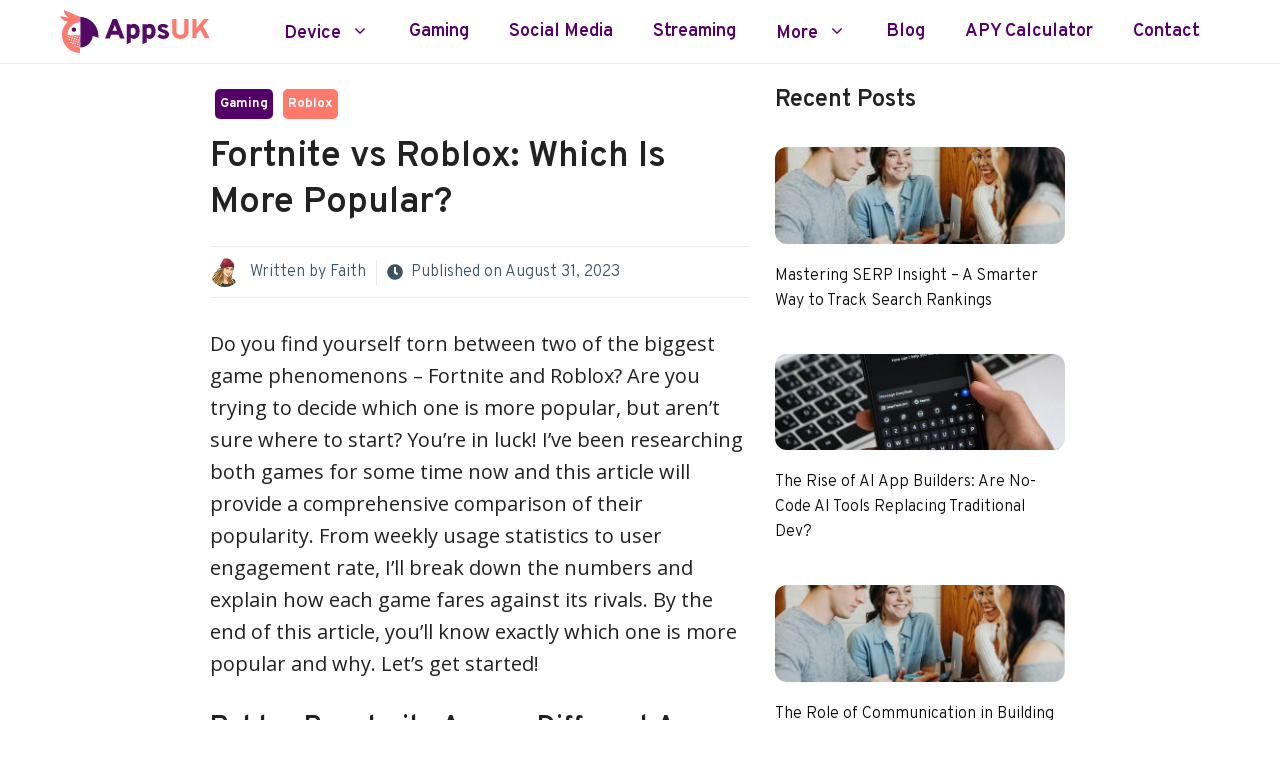

--- FILE ---
content_type: text/html; charset=UTF-8
request_url: https://apps.uk/what-is-more-popular-fortnite-or-roblox/
body_size: 26640
content:
<!DOCTYPE html>
<html lang="en-US" prefix="og: https://ogp.me/ns#">
<head>
	<meta charset="UTF-8">
	<meta name="viewport" content="width=device-width, initial-scale=1">
<!-- Search Engine Optimization by Rank Math PRO - https://rankmath.com/ -->
<title>Fortnite vs Roblox: Which Is More Popular? - Apps UK 📱</title>
<link data-rocket-prefetch href="https://fonts.googleapis.com" rel="dns-prefetch">
<link data-rocket-prefetch href="https://faves.grow.me" rel="dns-prefetch">
<link data-rocket-prefetch href="https://scripts.mediavine.com" rel="dns-prefetch">
<link data-rocket-prefetch href="https://www.googletagmanager.com" rel="dns-prefetch">
<link data-rocket-preload as="style" href="https://fonts.googleapis.com/css?family=Overpass%3A100%2C100italic%2C200%2C200italic%2C300%2C300italic%2Cregular%2Citalic%2C600%2C600italic%2C700%2C700italic%2C800%2C800italic%2C900%2C900italic%7COpen%20Sans%3A300%2C300italic%2Cregular%2Citalic%2C600%2C600italic%2C700%2C700italic%2C800%2C800italic%7COverpass%3A100%2C100italic%2C200%2C200italic%2C300%2C300italic%2Cregular%2Citalic%2C600%2C600italic%2C700%2C700italic%2C800%2C800italic%2C900%2C900italic&#038;display=swap" rel="preload">
<link href="https://fonts.googleapis.com/css?family=Overpass%3A100%2C100italic%2C200%2C200italic%2C300%2C300italic%2Cregular%2Citalic%2C600%2C600italic%2C700%2C700italic%2C800%2C800italic%2C900%2C900italic%7COpen%20Sans%3A300%2C300italic%2Cregular%2Citalic%2C600%2C600italic%2C700%2C700italic%2C800%2C800italic%7COverpass%3A100%2C100italic%2C200%2C200italic%2C300%2C300italic%2Cregular%2Citalic%2C600%2C600italic%2C700%2C700italic%2C800%2C800italic%2C900%2C900italic&#038;display=swap" media="print" onload="this.media=&#039;all&#039;" rel="stylesheet">
<noscript data-wpr-hosted-gf-parameters=""><link rel="stylesheet" href="https://fonts.googleapis.com/css?family=Overpass%3A100%2C100italic%2C200%2C200italic%2C300%2C300italic%2Cregular%2Citalic%2C600%2C600italic%2C700%2C700italic%2C800%2C800italic%2C900%2C900italic%7COpen%20Sans%3A300%2C300italic%2Cregular%2Citalic%2C600%2C600italic%2C700%2C700italic%2C800%2C800italic%7COverpass%3A100%2C100italic%2C200%2C200italic%2C300%2C300italic%2Cregular%2Citalic%2C600%2C600italic%2C700%2C700italic%2C800%2C800italic%2C900%2C900italic&#038;display=swap"></noscript><link rel="preload" data-rocket-preload as="image" href="https://apps.uk/wp-content/uploads/2022/05/appsuk-logo.svg" fetchpriority="high">
<meta name="description" content="Do you find yourself torn between two of the biggest game phenomenons - Fortnite and Roblox? Are you trying to decide which one is more popular, but aren&#039;t"/>
<meta name="robots" content="follow, index, max-snippet:-1, max-video-preview:-1, max-image-preview:large"/>
<link rel="canonical" href="https://apps.uk/what-is-more-popular-fortnite-or-roblox/" />
<meta property="og:locale" content="en_US" />
<meta property="og:type" content="article" />
<meta property="og:title" content="Fortnite vs Roblox: Which Is More Popular? - Apps UK 📱" />
<meta property="og:description" content="Do you find yourself torn between two of the biggest game phenomenons - Fortnite and Roblox? Are you trying to decide which one is more popular, but aren&#039;t" />
<meta property="og:url" content="https://apps.uk/what-is-more-popular-fortnite-or-roblox/" />
<meta property="og:site_name" content="Apps UK 📱" />
<meta property="article:publisher" content="https://www.facebook.com/UKapps" />
<meta property="article:tag" content="Roblox" />
<meta property="article:section" content="Gaming" />
<meta property="article:published_time" content="2023-08-31T20:02:02+00:00" />
<meta name="twitter:card" content="summary_large_image" />
<meta name="twitter:title" content="Fortnite vs Roblox: Which Is More Popular? - Apps UK 📱" />
<meta name="twitter:description" content="Do you find yourself torn between two of the biggest game phenomenons - Fortnite and Roblox? Are you trying to decide which one is more popular, but aren&#039;t" />
<meta name="twitter:site" content="@https://twitter.com/AppsUK_" />
<meta name="twitter:creator" content="@https://twitter.com/AppsUK_" />
<meta name="twitter:label1" content="Written by" />
<meta name="twitter:data1" content="Faith" />
<meta name="twitter:label2" content="Time to read" />
<meta name="twitter:data2" content="6 minutes" />
<script type="application/ld+json" class="rank-math-schema-pro">{"@context":"https://schema.org","@graph":[{"@type":"Place","@id":"https://apps.uk/#place","address":{"@type":"PostalAddress","streetAddress":"International House","addressLocality":"12 Constance St","addressRegion":"London","postalCode":"E16 2DQ","addressCountry":"United Kingdom"}},{"@type":"Organization","@id":"https://apps.uk/#organization","name":"apps.uk","url":"https://apps.uk","sameAs":["https://www.facebook.com/UKapps","https://twitter.com/https://twitter.com/AppsUK_"],"email":"hey@apps.uk","address":{"@type":"PostalAddress","streetAddress":"International House","addressLocality":"12 Constance St","addressRegion":"London","postalCode":"E16 2DQ","addressCountry":"United Kingdom"},"logo":{"@type":"ImageObject","@id":"https://apps.uk/#logo","url":"https://apps.uk/wp-content/uploads/2022/05/appsuk-logo.svg","contentUrl":"https://apps.uk/wp-content/uploads/2022/05/appsuk-logo.svg","caption":"Apps UK \ud83d\udcf1","inLanguage":"en-US"},"location":{"@id":"https://apps.uk/#place"}},{"@type":"WebSite","@id":"https://apps.uk/#website","url":"https://apps.uk","name":"Apps UK \ud83d\udcf1","publisher":{"@id":"https://apps.uk/#organization"},"inLanguage":"en-US"},{"@type":"WebPage","@id":"https://apps.uk/what-is-more-popular-fortnite-or-roblox/#webpage","url":"https://apps.uk/what-is-more-popular-fortnite-or-roblox/","name":"Fortnite vs Roblox: Which Is More Popular? - Apps UK \ud83d\udcf1","datePublished":"2023-08-31T20:02:02+00:00","dateModified":"2023-08-31T20:02:02+00:00","isPartOf":{"@id":"https://apps.uk/#website"},"inLanguage":"en-US"},{"@type":"Person","@id":"https://apps.uk/author/faith/","name":"Faith","url":"https://apps.uk/author/faith/","image":{"@type":"ImageObject","@id":"https://secure.gravatar.com/avatar/5da90e12a6d6de51465212fb1be03d2c7cec92386ef41ac733ff701f02de3d0a?s=96&amp;d=mm&amp;r=g","url":"https://secure.gravatar.com/avatar/5da90e12a6d6de51465212fb1be03d2c7cec92386ef41ac733ff701f02de3d0a?s=96&amp;d=mm&amp;r=g","caption":"Faith","inLanguage":"en-US"},"worksFor":{"@id":"https://apps.uk/#organization"}},{"@type":"NewsArticle","headline":"Fortnite vs Roblox: Which Is More Popular? - Apps UK \ud83d\udcf1","datePublished":"2023-08-31T20:02:02+00:00","dateModified":"2023-08-31T20:02:02+00:00","articleSection":"Gaming","author":{"@id":"https://apps.uk/author/faith/","name":"Faith"},"publisher":{"@id":"https://apps.uk/#organization"},"description":"Do you find yourself torn between two of the biggest game phenomenons - Fortnite and Roblox? Are you trying to decide which one is more popular, but aren&#039;t","copyrightYear":"2023","copyrightHolder":{"@id":"https://apps.uk/#organization"},"name":"Fortnite vs Roblox: Which Is More Popular? - Apps UK \ud83d\udcf1","@id":"https://apps.uk/what-is-more-popular-fortnite-or-roblox/#richSnippet","isPartOf":{"@id":"https://apps.uk/what-is-more-popular-fortnite-or-roblox/#webpage"},"inLanguage":"en-US","mainEntityOfPage":{"@id":"https://apps.uk/what-is-more-popular-fortnite-or-roblox/#webpage"}}]}</script>
<!-- /Rank Math WordPress SEO plugin -->

<link rel='dns-prefetch' href='//scripts.mediavine.com' />
<link href='https://fonts.gstatic.com' crossorigin rel='preconnect' />
<link href='https://fonts.googleapis.com' crossorigin rel='preconnect' />
<link rel="alternate" type="application/rss+xml" title="Apps UK 📱 &raquo; Feed" href="https://apps.uk/feed/" />
<link rel="alternate" type="application/rss+xml" title="Apps UK 📱 &raquo; Comments Feed" href="https://apps.uk/comments/feed/" />
<link rel="alternate" type="application/rss+xml" title="Apps UK 📱 &raquo; Fortnite vs Roblox: Which Is More Popular? Comments Feed" href="https://apps.uk/what-is-more-popular-fortnite-or-roblox/feed/" />
<link rel="alternate" title="oEmbed (JSON)" type="application/json+oembed" href="https://apps.uk/wp-json/oembed/1.0/embed?url=https%3A%2F%2Fapps.uk%2Fwhat-is-more-popular-fortnite-or-roblox%2F" />
<link rel="alternate" title="oEmbed (XML)" type="text/xml+oembed" href="https://apps.uk/wp-json/oembed/1.0/embed?url=https%3A%2F%2Fapps.uk%2Fwhat-is-more-popular-fortnite-or-roblox%2F&#038;format=xml" />
<style id='wp-img-auto-sizes-contain-inline-css'>
img:is([sizes=auto i],[sizes^="auto," i]){contain-intrinsic-size:3000px 1500px}
/*# sourceURL=wp-img-auto-sizes-contain-inline-css */
</style>
<style id='wp-emoji-styles-inline-css'>

	img.wp-smiley, img.emoji {
		display: inline !important;
		border: none !important;
		box-shadow: none !important;
		height: 1em !important;
		width: 1em !important;
		margin: 0 0.07em !important;
		vertical-align: -0.1em !important;
		background: none !important;
		padding: 0 !important;
	}
/*# sourceURL=wp-emoji-styles-inline-css */
</style>
<style id='wp-block-library-inline-css'>
:root{--wp-block-synced-color:#7a00df;--wp-block-synced-color--rgb:122,0,223;--wp-bound-block-color:var(--wp-block-synced-color);--wp-editor-canvas-background:#ddd;--wp-admin-theme-color:#007cba;--wp-admin-theme-color--rgb:0,124,186;--wp-admin-theme-color-darker-10:#006ba1;--wp-admin-theme-color-darker-10--rgb:0,107,160.5;--wp-admin-theme-color-darker-20:#005a87;--wp-admin-theme-color-darker-20--rgb:0,90,135;--wp-admin-border-width-focus:2px}@media (min-resolution:192dpi){:root{--wp-admin-border-width-focus:1.5px}}.wp-element-button{cursor:pointer}:root .has-very-light-gray-background-color{background-color:#eee}:root .has-very-dark-gray-background-color{background-color:#313131}:root .has-very-light-gray-color{color:#eee}:root .has-very-dark-gray-color{color:#313131}:root .has-vivid-green-cyan-to-vivid-cyan-blue-gradient-background{background:linear-gradient(135deg,#00d084,#0693e3)}:root .has-purple-crush-gradient-background{background:linear-gradient(135deg,#34e2e4,#4721fb 50%,#ab1dfe)}:root .has-hazy-dawn-gradient-background{background:linear-gradient(135deg,#faaca8,#dad0ec)}:root .has-subdued-olive-gradient-background{background:linear-gradient(135deg,#fafae1,#67a671)}:root .has-atomic-cream-gradient-background{background:linear-gradient(135deg,#fdd79a,#004a59)}:root .has-nightshade-gradient-background{background:linear-gradient(135deg,#330968,#31cdcf)}:root .has-midnight-gradient-background{background:linear-gradient(135deg,#020381,#2874fc)}:root{--wp--preset--font-size--normal:16px;--wp--preset--font-size--huge:42px}.has-regular-font-size{font-size:1em}.has-larger-font-size{font-size:2.625em}.has-normal-font-size{font-size:var(--wp--preset--font-size--normal)}.has-huge-font-size{font-size:var(--wp--preset--font-size--huge)}.has-text-align-center{text-align:center}.has-text-align-left{text-align:left}.has-text-align-right{text-align:right}.has-fit-text{white-space:nowrap!important}#end-resizable-editor-section{display:none}.aligncenter{clear:both}.items-justified-left{justify-content:flex-start}.items-justified-center{justify-content:center}.items-justified-right{justify-content:flex-end}.items-justified-space-between{justify-content:space-between}.screen-reader-text{border:0;clip-path:inset(50%);height:1px;margin:-1px;overflow:hidden;padding:0;position:absolute;width:1px;word-wrap:normal!important}.screen-reader-text:focus{background-color:#ddd;clip-path:none;color:#444;display:block;font-size:1em;height:auto;left:5px;line-height:normal;padding:15px 23px 14px;text-decoration:none;top:5px;width:auto;z-index:100000}html :where(.has-border-color){border-style:solid}html :where([style*=border-top-color]){border-top-style:solid}html :where([style*=border-right-color]){border-right-style:solid}html :where([style*=border-bottom-color]){border-bottom-style:solid}html :where([style*=border-left-color]){border-left-style:solid}html :where([style*=border-width]){border-style:solid}html :where([style*=border-top-width]){border-top-style:solid}html :where([style*=border-right-width]){border-right-style:solid}html :where([style*=border-bottom-width]){border-bottom-style:solid}html :where([style*=border-left-width]){border-left-style:solid}html :where(img[class*=wp-image-]){height:auto;max-width:100%}:where(figure){margin:0 0 1em}html :where(.is-position-sticky){--wp-admin--admin-bar--position-offset:var(--wp-admin--admin-bar--height,0px)}@media screen and (max-width:600px){html :where(.is-position-sticky){--wp-admin--admin-bar--position-offset:0px}}

/*# sourceURL=wp-block-library-inline-css */
</style><style id='wp-block-image-inline-css'>
.wp-block-image>a,.wp-block-image>figure>a{display:inline-block}.wp-block-image img{box-sizing:border-box;height:auto;max-width:100%;vertical-align:bottom}@media not (prefers-reduced-motion){.wp-block-image img.hide{visibility:hidden}.wp-block-image img.show{animation:show-content-image .4s}}.wp-block-image[style*=border-radius] img,.wp-block-image[style*=border-radius]>a{border-radius:inherit}.wp-block-image.has-custom-border img{box-sizing:border-box}.wp-block-image.aligncenter{text-align:center}.wp-block-image.alignfull>a,.wp-block-image.alignwide>a{width:100%}.wp-block-image.alignfull img,.wp-block-image.alignwide img{height:auto;width:100%}.wp-block-image .aligncenter,.wp-block-image .alignleft,.wp-block-image .alignright,.wp-block-image.aligncenter,.wp-block-image.alignleft,.wp-block-image.alignright{display:table}.wp-block-image .aligncenter>figcaption,.wp-block-image .alignleft>figcaption,.wp-block-image .alignright>figcaption,.wp-block-image.aligncenter>figcaption,.wp-block-image.alignleft>figcaption,.wp-block-image.alignright>figcaption{caption-side:bottom;display:table-caption}.wp-block-image .alignleft{float:left;margin:.5em 1em .5em 0}.wp-block-image .alignright{float:right;margin:.5em 0 .5em 1em}.wp-block-image .aligncenter{margin-left:auto;margin-right:auto}.wp-block-image :where(figcaption){margin-bottom:1em;margin-top:.5em}.wp-block-image.is-style-circle-mask img{border-radius:9999px}@supports ((-webkit-mask-image:none) or (mask-image:none)) or (-webkit-mask-image:none){.wp-block-image.is-style-circle-mask img{border-radius:0;-webkit-mask-image:url('data:image/svg+xml;utf8,<svg viewBox="0 0 100 100" xmlns="http://www.w3.org/2000/svg"><circle cx="50" cy="50" r="50"/></svg>');mask-image:url('data:image/svg+xml;utf8,<svg viewBox="0 0 100 100" xmlns="http://www.w3.org/2000/svg"><circle cx="50" cy="50" r="50"/></svg>');mask-mode:alpha;-webkit-mask-position:center;mask-position:center;-webkit-mask-repeat:no-repeat;mask-repeat:no-repeat;-webkit-mask-size:contain;mask-size:contain}}:root :where(.wp-block-image.is-style-rounded img,.wp-block-image .is-style-rounded img){border-radius:9999px}.wp-block-image figure{margin:0}.wp-lightbox-container{display:flex;flex-direction:column;position:relative}.wp-lightbox-container img{cursor:zoom-in}.wp-lightbox-container img:hover+button{opacity:1}.wp-lightbox-container button{align-items:center;backdrop-filter:blur(16px) saturate(180%);background-color:#5a5a5a40;border:none;border-radius:4px;cursor:zoom-in;display:flex;height:20px;justify-content:center;opacity:0;padding:0;position:absolute;right:16px;text-align:center;top:16px;width:20px;z-index:100}@media not (prefers-reduced-motion){.wp-lightbox-container button{transition:opacity .2s ease}}.wp-lightbox-container button:focus-visible{outline:3px auto #5a5a5a40;outline:3px auto -webkit-focus-ring-color;outline-offset:3px}.wp-lightbox-container button:hover{cursor:pointer;opacity:1}.wp-lightbox-container button:focus{opacity:1}.wp-lightbox-container button:focus,.wp-lightbox-container button:hover,.wp-lightbox-container button:not(:hover):not(:active):not(.has-background){background-color:#5a5a5a40;border:none}.wp-lightbox-overlay{box-sizing:border-box;cursor:zoom-out;height:100vh;left:0;overflow:hidden;position:fixed;top:0;visibility:hidden;width:100%;z-index:100000}.wp-lightbox-overlay .close-button{align-items:center;cursor:pointer;display:flex;justify-content:center;min-height:40px;min-width:40px;padding:0;position:absolute;right:calc(env(safe-area-inset-right) + 16px);top:calc(env(safe-area-inset-top) + 16px);z-index:5000000}.wp-lightbox-overlay .close-button:focus,.wp-lightbox-overlay .close-button:hover,.wp-lightbox-overlay .close-button:not(:hover):not(:active):not(.has-background){background:none;border:none}.wp-lightbox-overlay .lightbox-image-container{height:var(--wp--lightbox-container-height);left:50%;overflow:hidden;position:absolute;top:50%;transform:translate(-50%,-50%);transform-origin:top left;width:var(--wp--lightbox-container-width);z-index:9999999999}.wp-lightbox-overlay .wp-block-image{align-items:center;box-sizing:border-box;display:flex;height:100%;justify-content:center;margin:0;position:relative;transform-origin:0 0;width:100%;z-index:3000000}.wp-lightbox-overlay .wp-block-image img{height:var(--wp--lightbox-image-height);min-height:var(--wp--lightbox-image-height);min-width:var(--wp--lightbox-image-width);width:var(--wp--lightbox-image-width)}.wp-lightbox-overlay .wp-block-image figcaption{display:none}.wp-lightbox-overlay button{background:none;border:none}.wp-lightbox-overlay .scrim{background-color:#fff;height:100%;opacity:.9;position:absolute;width:100%;z-index:2000000}.wp-lightbox-overlay.active{visibility:visible}@media not (prefers-reduced-motion){.wp-lightbox-overlay.active{animation:turn-on-visibility .25s both}.wp-lightbox-overlay.active img{animation:turn-on-visibility .35s both}.wp-lightbox-overlay.show-closing-animation:not(.active){animation:turn-off-visibility .35s both}.wp-lightbox-overlay.show-closing-animation:not(.active) img{animation:turn-off-visibility .25s both}.wp-lightbox-overlay.zoom.active{animation:none;opacity:1;visibility:visible}.wp-lightbox-overlay.zoom.active .lightbox-image-container{animation:lightbox-zoom-in .4s}.wp-lightbox-overlay.zoom.active .lightbox-image-container img{animation:none}.wp-lightbox-overlay.zoom.active .scrim{animation:turn-on-visibility .4s forwards}.wp-lightbox-overlay.zoom.show-closing-animation:not(.active){animation:none}.wp-lightbox-overlay.zoom.show-closing-animation:not(.active) .lightbox-image-container{animation:lightbox-zoom-out .4s}.wp-lightbox-overlay.zoom.show-closing-animation:not(.active) .lightbox-image-container img{animation:none}.wp-lightbox-overlay.zoom.show-closing-animation:not(.active) .scrim{animation:turn-off-visibility .4s forwards}}@keyframes show-content-image{0%{visibility:hidden}99%{visibility:hidden}to{visibility:visible}}@keyframes turn-on-visibility{0%{opacity:0}to{opacity:1}}@keyframes turn-off-visibility{0%{opacity:1;visibility:visible}99%{opacity:0;visibility:visible}to{opacity:0;visibility:hidden}}@keyframes lightbox-zoom-in{0%{transform:translate(calc((-100vw + var(--wp--lightbox-scrollbar-width))/2 + var(--wp--lightbox-initial-left-position)),calc(-50vh + var(--wp--lightbox-initial-top-position))) scale(var(--wp--lightbox-scale))}to{transform:translate(-50%,-50%) scale(1)}}@keyframes lightbox-zoom-out{0%{transform:translate(-50%,-50%) scale(1);visibility:visible}99%{visibility:visible}to{transform:translate(calc((-100vw + var(--wp--lightbox-scrollbar-width))/2 + var(--wp--lightbox-initial-left-position)),calc(-50vh + var(--wp--lightbox-initial-top-position))) scale(var(--wp--lightbox-scale));visibility:hidden}}
/*# sourceURL=https://apps.uk/wp-includes/blocks/image/style.min.css */
</style>
<style id='wp-block-group-inline-css'>
.wp-block-group{box-sizing:border-box}:where(.wp-block-group.wp-block-group-is-layout-constrained){position:relative}
/*# sourceURL=https://apps.uk/wp-includes/blocks/group/style.min.css */
</style>
<style id='wp-block-paragraph-inline-css'>
.is-small-text{font-size:.875em}.is-regular-text{font-size:1em}.is-large-text{font-size:2.25em}.is-larger-text{font-size:3em}.has-drop-cap:not(:focus):first-letter{float:left;font-size:8.4em;font-style:normal;font-weight:100;line-height:.68;margin:.05em .1em 0 0;text-transform:uppercase}body.rtl .has-drop-cap:not(:focus):first-letter{float:none;margin-left:.1em}p.has-drop-cap.has-background{overflow:hidden}:root :where(p.has-background){padding:1.25em 2.375em}:where(p.has-text-color:not(.has-link-color)) a{color:inherit}p.has-text-align-left[style*="writing-mode:vertical-lr"],p.has-text-align-right[style*="writing-mode:vertical-rl"]{rotate:180deg}
/*# sourceURL=https://apps.uk/wp-includes/blocks/paragraph/style.min.css */
</style>
<style id='global-styles-inline-css'>
:root{--wp--preset--aspect-ratio--square: 1;--wp--preset--aspect-ratio--4-3: 4/3;--wp--preset--aspect-ratio--3-4: 3/4;--wp--preset--aspect-ratio--3-2: 3/2;--wp--preset--aspect-ratio--2-3: 2/3;--wp--preset--aspect-ratio--16-9: 16/9;--wp--preset--aspect-ratio--9-16: 9/16;--wp--preset--color--black: #000000;--wp--preset--color--cyan-bluish-gray: #abb8c3;--wp--preset--color--white: #ffffff;--wp--preset--color--pale-pink: #f78da7;--wp--preset--color--vivid-red: #cf2e2e;--wp--preset--color--luminous-vivid-orange: #ff6900;--wp--preset--color--luminous-vivid-amber: #fcb900;--wp--preset--color--light-green-cyan: #7bdcb5;--wp--preset--color--vivid-green-cyan: #00d084;--wp--preset--color--pale-cyan-blue: #8ed1fc;--wp--preset--color--vivid-cyan-blue: #0693e3;--wp--preset--color--vivid-purple: #9b51e0;--wp--preset--color--contrast: var(--contrast);--wp--preset--color--contrast-2: var(--contrast-2);--wp--preset--color--contrast-3: var(--contrast-3);--wp--preset--color--base: var(--base);--wp--preset--color--base-2: var(--base-2);--wp--preset--color--base-3: var(--base-3);--wp--preset--color--accent: var(--accent);--wp--preset--gradient--vivid-cyan-blue-to-vivid-purple: linear-gradient(135deg,rgb(6,147,227) 0%,rgb(155,81,224) 100%);--wp--preset--gradient--light-green-cyan-to-vivid-green-cyan: linear-gradient(135deg,rgb(122,220,180) 0%,rgb(0,208,130) 100%);--wp--preset--gradient--luminous-vivid-amber-to-luminous-vivid-orange: linear-gradient(135deg,rgb(252,185,0) 0%,rgb(255,105,0) 100%);--wp--preset--gradient--luminous-vivid-orange-to-vivid-red: linear-gradient(135deg,rgb(255,105,0) 0%,rgb(207,46,46) 100%);--wp--preset--gradient--very-light-gray-to-cyan-bluish-gray: linear-gradient(135deg,rgb(238,238,238) 0%,rgb(169,184,195) 100%);--wp--preset--gradient--cool-to-warm-spectrum: linear-gradient(135deg,rgb(74,234,220) 0%,rgb(151,120,209) 20%,rgb(207,42,186) 40%,rgb(238,44,130) 60%,rgb(251,105,98) 80%,rgb(254,248,76) 100%);--wp--preset--gradient--blush-light-purple: linear-gradient(135deg,rgb(255,206,236) 0%,rgb(152,150,240) 100%);--wp--preset--gradient--blush-bordeaux: linear-gradient(135deg,rgb(254,205,165) 0%,rgb(254,45,45) 50%,rgb(107,0,62) 100%);--wp--preset--gradient--luminous-dusk: linear-gradient(135deg,rgb(255,203,112) 0%,rgb(199,81,192) 50%,rgb(65,88,208) 100%);--wp--preset--gradient--pale-ocean: linear-gradient(135deg,rgb(255,245,203) 0%,rgb(182,227,212) 50%,rgb(51,167,181) 100%);--wp--preset--gradient--electric-grass: linear-gradient(135deg,rgb(202,248,128) 0%,rgb(113,206,126) 100%);--wp--preset--gradient--midnight: linear-gradient(135deg,rgb(2,3,129) 0%,rgb(40,116,252) 100%);--wp--preset--font-size--small: 13px;--wp--preset--font-size--medium: 20px;--wp--preset--font-size--large: 36px;--wp--preset--font-size--x-large: 42px;--wp--preset--spacing--20: 0.44rem;--wp--preset--spacing--30: 0.67rem;--wp--preset--spacing--40: 1rem;--wp--preset--spacing--50: 1.5rem;--wp--preset--spacing--60: 2.25rem;--wp--preset--spacing--70: 3.38rem;--wp--preset--spacing--80: 5.06rem;--wp--preset--shadow--natural: 6px 6px 9px rgba(0, 0, 0, 0.2);--wp--preset--shadow--deep: 12px 12px 50px rgba(0, 0, 0, 0.4);--wp--preset--shadow--sharp: 6px 6px 0px rgba(0, 0, 0, 0.2);--wp--preset--shadow--outlined: 6px 6px 0px -3px rgb(255, 255, 255), 6px 6px rgb(0, 0, 0);--wp--preset--shadow--crisp: 6px 6px 0px rgb(0, 0, 0);}:where(.is-layout-flex){gap: 0.5em;}:where(.is-layout-grid){gap: 0.5em;}body .is-layout-flex{display: flex;}.is-layout-flex{flex-wrap: wrap;align-items: center;}.is-layout-flex > :is(*, div){margin: 0;}body .is-layout-grid{display: grid;}.is-layout-grid > :is(*, div){margin: 0;}:where(.wp-block-columns.is-layout-flex){gap: 2em;}:where(.wp-block-columns.is-layout-grid){gap: 2em;}:where(.wp-block-post-template.is-layout-flex){gap: 1.25em;}:where(.wp-block-post-template.is-layout-grid){gap: 1.25em;}.has-black-color{color: var(--wp--preset--color--black) !important;}.has-cyan-bluish-gray-color{color: var(--wp--preset--color--cyan-bluish-gray) !important;}.has-white-color{color: var(--wp--preset--color--white) !important;}.has-pale-pink-color{color: var(--wp--preset--color--pale-pink) !important;}.has-vivid-red-color{color: var(--wp--preset--color--vivid-red) !important;}.has-luminous-vivid-orange-color{color: var(--wp--preset--color--luminous-vivid-orange) !important;}.has-luminous-vivid-amber-color{color: var(--wp--preset--color--luminous-vivid-amber) !important;}.has-light-green-cyan-color{color: var(--wp--preset--color--light-green-cyan) !important;}.has-vivid-green-cyan-color{color: var(--wp--preset--color--vivid-green-cyan) !important;}.has-pale-cyan-blue-color{color: var(--wp--preset--color--pale-cyan-blue) !important;}.has-vivid-cyan-blue-color{color: var(--wp--preset--color--vivid-cyan-blue) !important;}.has-vivid-purple-color{color: var(--wp--preset--color--vivid-purple) !important;}.has-black-background-color{background-color: var(--wp--preset--color--black) !important;}.has-cyan-bluish-gray-background-color{background-color: var(--wp--preset--color--cyan-bluish-gray) !important;}.has-white-background-color{background-color: var(--wp--preset--color--white) !important;}.has-pale-pink-background-color{background-color: var(--wp--preset--color--pale-pink) !important;}.has-vivid-red-background-color{background-color: var(--wp--preset--color--vivid-red) !important;}.has-luminous-vivid-orange-background-color{background-color: var(--wp--preset--color--luminous-vivid-orange) !important;}.has-luminous-vivid-amber-background-color{background-color: var(--wp--preset--color--luminous-vivid-amber) !important;}.has-light-green-cyan-background-color{background-color: var(--wp--preset--color--light-green-cyan) !important;}.has-vivid-green-cyan-background-color{background-color: var(--wp--preset--color--vivid-green-cyan) !important;}.has-pale-cyan-blue-background-color{background-color: var(--wp--preset--color--pale-cyan-blue) !important;}.has-vivid-cyan-blue-background-color{background-color: var(--wp--preset--color--vivid-cyan-blue) !important;}.has-vivid-purple-background-color{background-color: var(--wp--preset--color--vivid-purple) !important;}.has-black-border-color{border-color: var(--wp--preset--color--black) !important;}.has-cyan-bluish-gray-border-color{border-color: var(--wp--preset--color--cyan-bluish-gray) !important;}.has-white-border-color{border-color: var(--wp--preset--color--white) !important;}.has-pale-pink-border-color{border-color: var(--wp--preset--color--pale-pink) !important;}.has-vivid-red-border-color{border-color: var(--wp--preset--color--vivid-red) !important;}.has-luminous-vivid-orange-border-color{border-color: var(--wp--preset--color--luminous-vivid-orange) !important;}.has-luminous-vivid-amber-border-color{border-color: var(--wp--preset--color--luminous-vivid-amber) !important;}.has-light-green-cyan-border-color{border-color: var(--wp--preset--color--light-green-cyan) !important;}.has-vivid-green-cyan-border-color{border-color: var(--wp--preset--color--vivid-green-cyan) !important;}.has-pale-cyan-blue-border-color{border-color: var(--wp--preset--color--pale-cyan-blue) !important;}.has-vivid-cyan-blue-border-color{border-color: var(--wp--preset--color--vivid-cyan-blue) !important;}.has-vivid-purple-border-color{border-color: var(--wp--preset--color--vivid-purple) !important;}.has-vivid-cyan-blue-to-vivid-purple-gradient-background{background: var(--wp--preset--gradient--vivid-cyan-blue-to-vivid-purple) !important;}.has-light-green-cyan-to-vivid-green-cyan-gradient-background{background: var(--wp--preset--gradient--light-green-cyan-to-vivid-green-cyan) !important;}.has-luminous-vivid-amber-to-luminous-vivid-orange-gradient-background{background: var(--wp--preset--gradient--luminous-vivid-amber-to-luminous-vivid-orange) !important;}.has-luminous-vivid-orange-to-vivid-red-gradient-background{background: var(--wp--preset--gradient--luminous-vivid-orange-to-vivid-red) !important;}.has-very-light-gray-to-cyan-bluish-gray-gradient-background{background: var(--wp--preset--gradient--very-light-gray-to-cyan-bluish-gray) !important;}.has-cool-to-warm-spectrum-gradient-background{background: var(--wp--preset--gradient--cool-to-warm-spectrum) !important;}.has-blush-light-purple-gradient-background{background: var(--wp--preset--gradient--blush-light-purple) !important;}.has-blush-bordeaux-gradient-background{background: var(--wp--preset--gradient--blush-bordeaux) !important;}.has-luminous-dusk-gradient-background{background: var(--wp--preset--gradient--luminous-dusk) !important;}.has-pale-ocean-gradient-background{background: var(--wp--preset--gradient--pale-ocean) !important;}.has-electric-grass-gradient-background{background: var(--wp--preset--gradient--electric-grass) !important;}.has-midnight-gradient-background{background: var(--wp--preset--gradient--midnight) !important;}.has-small-font-size{font-size: var(--wp--preset--font-size--small) !important;}.has-medium-font-size{font-size: var(--wp--preset--font-size--medium) !important;}.has-large-font-size{font-size: var(--wp--preset--font-size--large) !important;}.has-x-large-font-size{font-size: var(--wp--preset--font-size--x-large) !important;}
/*# sourceURL=global-styles-inline-css */
</style>

<style id='classic-theme-styles-inline-css'>
/*! This file is auto-generated */
.wp-block-button__link{color:#fff;background-color:#32373c;border-radius:9999px;box-shadow:none;text-decoration:none;padding:calc(.667em + 2px) calc(1.333em + 2px);font-size:1.125em}.wp-block-file__button{background:#32373c;color:#fff;text-decoration:none}
/*# sourceURL=/wp-includes/css/classic-themes.min.css */
</style>

<link rel='stylesheet' id='wp-show-posts-css' href='https://apps.uk/wp-content/plugins/wp-show-posts/css/wp-show-posts-min.css?ver=1.1.6' media='all' />
<link rel='stylesheet' id='wp-show-posts-pro-css' href='https://apps.uk/wp-content/plugins/wp-show-posts-pro/css/wp-show-posts.min.css?ver=1.0.0' media='all' />
<link rel='stylesheet' id='generate-comments-css' href='https://apps.uk/wp-content/themes/generatepress/assets/css/components/comments.min.css?ver=3.6.0' media='all' />
<link rel='stylesheet' id='generate-style-css' href='https://apps.uk/wp-content/themes/generatepress/assets/css/main.min.css?ver=3.6.0' media='all' />
<style id='generate-style-inline-css'>
body{background-color:#ffffff;color:#222222;}a{color:#222222;}a:hover, a:focus, a:active{color:#ff7a6b;}.wp-block-group__inner-container{max-width:1200px;margin-left:auto;margin-right:auto;}.site-header .header-image{width:150px;}:root{--contrast:#222222;--contrast-2:#575760;--contrast-3:#b2b2be;--base:#f0f0f0;--base-2:#f7f8f9;--base-3:#ffffff;--accent:#1e73be;}:root .has-contrast-color{color:var(--contrast);}:root .has-contrast-background-color{background-color:var(--contrast);}:root .has-contrast-2-color{color:var(--contrast-2);}:root .has-contrast-2-background-color{background-color:var(--contrast-2);}:root .has-contrast-3-color{color:var(--contrast-3);}:root .has-contrast-3-background-color{background-color:var(--contrast-3);}:root .has-base-color{color:var(--base);}:root .has-base-background-color{background-color:var(--base);}:root .has-base-2-color{color:var(--base-2);}:root .has-base-2-background-color{background-color:var(--base-2);}:root .has-base-3-color{color:var(--base-3);}:root .has-base-3-background-color{background-color:var(--base-3);}:root .has-accent-color{color:var(--accent);}:root .has-accent-background-color{background-color:var(--accent);}body, button, input, select, textarea{font-family:Open Sans, sans-serif;font-size:20px;}body{line-height:1.6;}@media (max-width: 1024px){body, button, input, select, textarea{font-size:20px;}}@media (max-width:768px){body, button, input, select, textarea{font-size:20px;}}.main-title{font-family:Overpass, sans-serif;font-weight:600;text-transform:lowercase;font-size:28px;}.main-navigation a, .main-navigation .menu-toggle, .main-navigation .menu-bar-items{font-family:Overpass, sans-serif;font-weight:600;font-size:18px;}@media (max-width: 1024px){.main-navigation a, .main-navigation .menu-toggle, .main-navigation .menu-bar-items{font-size:14px;}}.widget-title{font-family:Overpass, sans-serif;font-weight:600;font-size:16px;}button:not(.menu-toggle),html input[type="button"],input[type="reset"],input[type="submit"],.button,.wp-block-button .wp-block-button__link{font-family:Overpass, sans-serif;font-weight:500;font-size:13px;}h1.entry-title{font-family:Overpass, sans-serif;font-weight:600;font-size:36px;line-height:1.3;}@media (max-width:768px){h1.entry-title{font-size:29px;}}h2.entry-title{font-family:Overpass, sans-serif;font-weight:600;font-size:28px;}.site-info{font-family:Overpass, sans-serif;font-weight:300;font-size:14px;}h1{font-family:Overpass, sans-serif;font-weight:600;font-size:28px;line-height:1.1;}@media (max-width:768px){h1{font-size:32px;}}h2{font-family:Overpass, sans-serif;font-weight:600;font-size:28px;line-height:1.3;}@media (max-width:768px){h2{font-size:28px;}}h3{font-family:Overpass, sans-serif;font-weight:600;font-size:25px;line-height:1.4;}@media (max-width:768px){h3{font-size:23px;}}h4{font-family:Overpass, sans-serif;font-weight:600;font-size:24px;line-height:1.4;}@media (max-width: 1024px){h4{font-size:20px;}}h5{font-family:Overpass, sans-serif;font-weight:300;font-size:18px;}@media (max-width:768px){h5{font-size:18px;}}.top-bar{background-color:var(--accent);color:#ffffff;}.top-bar a{color:#ffffff;}.top-bar a:hover{color:#303030;}.site-header{background-color:#ffffff;color:#6ca8d9;}.site-header a{color:#5598ce;}.site-header a:hover{color:#d36e6e;}.main-title a,.main-title a:hover{color:#6593b8;}.site-description{color:#884747;}.mobile-menu-control-wrapper .menu-toggle,.mobile-menu-control-wrapper .menu-toggle:hover,.mobile-menu-control-wrapper .menu-toggle:focus,.has-inline-mobile-toggle #site-navigation.toggled{background-color:rgba(0, 0, 0, 0.02);}.main-navigation,.main-navigation ul ul{background-color:#ffffff;}.main-navigation .main-nav ul li a, .main-navigation .menu-toggle, .main-navigation .menu-bar-items{color:#550069;}.main-navigation .main-nav ul li:not([class*="current-menu-"]):hover > a, .main-navigation .main-nav ul li:not([class*="current-menu-"]):focus > a, .main-navigation .main-nav ul li.sfHover:not([class*="current-menu-"]) > a, .main-navigation .menu-bar-item:hover > a, .main-navigation .menu-bar-item.sfHover > a{color:#ff7a6b;}button.menu-toggle:hover,button.menu-toggle:focus{color:#550069;}.main-navigation .main-nav ul li[class*="current-menu-"] > a{color:#550069;}.navigation-search input[type="search"],.navigation-search input[type="search"]:active, .navigation-search input[type="search"]:focus, .main-navigation .main-nav ul li.search-item.active > a, .main-navigation .menu-bar-items .search-item.active > a{color:#ff7a6b;}.main-navigation ul ul{background-color:rgba(255,255,255,0.92);}.main-navigation .main-nav ul ul li a{color:#550069;}.main-navigation .main-nav ul ul li:not([class*="current-menu-"]):hover > a,.main-navigation .main-nav ul ul li:not([class*="current-menu-"]):focus > a, .main-navigation .main-nav ul ul li.sfHover:not([class*="current-menu-"]) > a{color:#ff7a6b;background-color:rgba(255,255,255,0.92);}.main-navigation .main-nav ul ul li[class*="current-menu-"] > a{color:#550069;background-color:rgba(255,255,255,0.92);}.separate-containers .inside-article, .separate-containers .comments-area, .separate-containers .page-header, .one-container .container, .separate-containers .paging-navigation, .inside-page-header{color:#222222;}.inside-article a,.paging-navigation a,.comments-area a,.page-header a{color:#000000;}.inside-article a:hover,.paging-navigation a:hover,.comments-area a:hover,.page-header a:hover{color:#000000;}.entry-header h1,.page-header h1{color:#222222;}.entry-title a{color:#222222;}.entry-title a:hover{color:#444444;}.entry-meta{color:#222222;}.entry-meta a{color:#222222;}.entry-meta a:hover{color:#444444;}h1{color:#222222;}h2{color:#222222;}h3{color:#222222;}h4{color:#222222;}h5{color:#222222;}.sidebar .widget{color:#ffffff;background-color:#ffffff;}.sidebar .widget a{color:#222222;}.sidebar .widget a:hover{color:#ff6900;}.sidebar .widget .widget-title{color:#3d5467;}.footer-widgets .widget-title{color:#000000;}.site-info{color:var(--base-3);background-color:#550069;}.site-info a{color:#ffffff;}.site-info a:hover{color:#fefefe;}.footer-bar .widget_nav_menu .current-menu-item a{color:#fefefe;}input[type="text"],input[type="email"],input[type="url"],input[type="password"],input[type="search"],input[type="tel"],input[type="number"],textarea,select{color:#666666;background-color:#ffffff;border-color:#ff6900;}input[type="text"]:focus,input[type="email"]:focus,input[type="url"]:focus,input[type="password"]:focus,input[type="search"]:focus,input[type="tel"]:focus,input[type="number"]:focus,textarea:focus,select:focus{color:#666666;background-color:#ffffff;border-color:#666666;}button,html input[type="button"],input[type="reset"],input[type="submit"],a.button,a.wp-block-button__link:not(.has-background){color:#ffffff;background-color:#540968;}button:hover,html input[type="button"]:hover,input[type="reset"]:hover,input[type="submit"]:hover,a.button:hover,button:focus,html input[type="button"]:focus,input[type="reset"]:focus,input[type="submit"]:focus,a.button:focus,a.wp-block-button__link:not(.has-background):active,a.wp-block-button__link:not(.has-background):focus,a.wp-block-button__link:not(.has-background):hover{color:#f7f9fb;background-color:#6f3780;}a.generate-back-to-top{background-color:rgba( 0,0,0,0.4 );color:#ffffff;}a.generate-back-to-top:hover,a.generate-back-to-top:focus{background-color:rgba( 0,0,0,0.6 );color:#ffffff;}:root{--gp-search-modal-bg-color:var(--base-3);--gp-search-modal-text-color:var(--contrast);--gp-search-modal-overlay-bg-color:rgba(0,0,0,0.2);}@media (max-width: 768px){.main-navigation .menu-bar-item:hover > a, .main-navigation .menu-bar-item.sfHover > a{background:none;color:#550069;}}.inside-top-bar{padding:10px 40px 0px 40px;}.inside-header{padding:10px 20px 10px 20px;}.nav-below-header .main-navigation .inside-navigation.grid-container, .nav-above-header .main-navigation .inside-navigation.grid-container{padding:0px;}.separate-containers .inside-article, .separate-containers .comments-area, .separate-containers .page-header, .separate-containers .paging-navigation, .one-container .site-content, .inside-page-header{padding:10px 20px 20px 20px;}.site-main .wp-block-group__inner-container{padding:10px 20px 20px 20px;}.separate-containers .paging-navigation{padding-top:20px;padding-bottom:20px;}.entry-content .alignwide, body:not(.no-sidebar) .entry-content .alignfull{margin-left:-20px;width:calc(100% + 40px);max-width:calc(100% + 40px);}.one-container.right-sidebar .site-main,.one-container.both-right .site-main{margin-right:20px;}.one-container.left-sidebar .site-main,.one-container.both-left .site-main{margin-left:20px;}.one-container.both-sidebars .site-main{margin:0px 20px 0px 20px;}.one-container.archive .post:not(:last-child):not(.is-loop-template-item), .one-container.blog .post:not(:last-child):not(.is-loop-template-item){padding-bottom:20px;}.main-navigation .main-nav ul li a,.menu-toggle,.main-navigation .menu-bar-item > a{line-height:20px;}.navigation-search input[type="search"]{height:20px;}.rtl .menu-item-has-children .dropdown-menu-toggle{padding-left:20px;}.rtl .main-navigation .main-nav ul li.menu-item-has-children > a{padding-right:20px;}.widget-area .widget{padding:10px 5px 10px 5px;}.inside-site-info{padding:40px;}@media (max-width:768px){.separate-containers .inside-article, .separate-containers .comments-area, .separate-containers .page-header, .separate-containers .paging-navigation, .one-container .site-content, .inside-page-header{padding:10px 20px 20px 20px;}.site-main .wp-block-group__inner-container{padding:10px 20px 20px 20px;}.inside-top-bar{padding-right:30px;padding-left:30px;}.inside-header{padding-right:15px;padding-left:15px;}.widget-area .widget{padding-top:20px;padding-right:20px;padding-bottom:20px;padding-left:20px;}.footer-widgets-container{padding-top:30px;padding-right:30px;padding-bottom:30px;padding-left:30px;}.inside-site-info{padding-right:30px;padding-left:30px;}.entry-content .alignwide, body:not(.no-sidebar) .entry-content .alignfull{margin-left:-20px;width:calc(100% + 40px);max-width:calc(100% + 40px);}.one-container .site-main .paging-navigation{margin-bottom:20px;}}.is-right-sidebar{width:25%;}.is-left-sidebar{width:25%;}.site-content .content-area{width:75%;}@media (max-width: 768px){.main-navigation .menu-toggle,.sidebar-nav-mobile:not(#sticky-placeholder){display:block;}.main-navigation ul,.gen-sidebar-nav,.main-navigation:not(.slideout-navigation):not(.toggled) .main-nav > ul,.has-inline-mobile-toggle #site-navigation .inside-navigation > *:not(.navigation-search):not(.main-nav){display:none;}.nav-align-right .inside-navigation,.nav-align-center .inside-navigation{justify-content:space-between;}.has-inline-mobile-toggle .mobile-menu-control-wrapper{display:flex;flex-wrap:wrap;}.has-inline-mobile-toggle .inside-header{flex-direction:row;text-align:left;flex-wrap:wrap;}.has-inline-mobile-toggle .header-widget,.has-inline-mobile-toggle #site-navigation{flex-basis:100%;}.nav-float-left .has-inline-mobile-toggle #site-navigation{order:10;}}
#content {max-width: 900px;margin-left: auto;margin-right: auto;}
.dynamic-author-image-rounded{border-radius:100%;}.dynamic-featured-image, .dynamic-author-image{vertical-align:middle;}.one-container.blog .dynamic-content-template:not(:last-child), .one-container.archive .dynamic-content-template:not(:last-child){padding-bottom:0px;}.dynamic-entry-excerpt > p:last-child{margin-bottom:0px;}
.main-navigation.toggled .main-nav > ul{background-color: #ffffff}.sticky-enabled .gen-sidebar-nav.is_stuck .main-navigation {margin-bottom: 0px;}.sticky-enabled .gen-sidebar-nav.is_stuck {z-index: 500;}.sticky-enabled .main-navigation.is_stuck {box-shadow: 0 2px 2px -2px rgba(0, 0, 0, .2);}.navigation-stick:not(.gen-sidebar-nav) {left: 0;right: 0;width: 100% !important;}@media (max-width: 768px){#sticky-placeholder{height:0;overflow:hidden;}.has-inline-mobile-toggle #site-navigation.toggled{margin-top:0;}.has-inline-mobile-menu #site-navigation.toggled .main-nav > ul{top:1.5em;}}.nav-float-right .navigation-stick {width: 100% !important;left: 0;}.nav-float-right .navigation-stick .navigation-branding {margin-right: auto;}.main-navigation.has-sticky-branding:not(.grid-container) .inside-navigation:not(.grid-container) .navigation-branding{margin-left: 10px;}.main-navigation.navigation-stick.has-sticky-branding .inside-navigation.grid-container{padding-left:20px;padding-right:20px;}@media (max-width:768px){.main-navigation.navigation-stick.has-sticky-branding .inside-navigation.grid-container{padding-left:0;padding-right:0;}}
@media (max-width: 768px){.main-navigation .menu-toggle,.main-navigation .mobile-bar-items a,.main-navigation .menu-bar-item > a{padding-left:0px;padding-right:0px;}.main-navigation .main-nav ul li a,.main-navigation .menu-toggle,.main-navigation .mobile-bar-items a,.main-navigation .menu-bar-item > a{line-height:50px;}.main-navigation .site-logo.navigation-logo img, .mobile-header-navigation .site-logo.mobile-header-logo img, .navigation-search input[type="search"]{height:50px;}}.post-image:not(:first-child), .page-content:not(:first-child), .entry-content:not(:first-child), .entry-summary:not(:first-child), footer.entry-meta{margin-top:1em;}.post-image-above-header .inside-article div.featured-image, .post-image-above-header .inside-article div.post-image{margin-bottom:1em;}.main-navigation.slideout-navigation .main-nav > ul > li > a{line-height:60px;}
/*# sourceURL=generate-style-inline-css */
</style>

<style id='generateblocks-inline-css'>
p.gb-headline-1bed63c2{font-family:Overpass, sans-serif;font-size:17px;font-weight:600;margin-right:0px;color:var(--base-3);}p.gb-headline-99387e7b{font-family:Overpass, sans-serif;font-size:17px;font-weight:bold;margin-bottom:6px;color:var(--base-3);}p.gb-headline-99387e7b a{color:var(--base-3);}p.gb-headline-99387e7b a:hover{color:#ff7a6b;}p.gb-headline-a1e0cd5e{font-family:Overpass, sans-serif;font-size:17px;font-weight:bold;margin-bottom:6px;color:var(--base-3);}p.gb-headline-a1e0cd5e a{color:var(--base-3);}p.gb-headline-a1e0cd5e a:hover{color:#ff7a6b;}p.gb-headline-2cebad2b{font-family:Overpass, sans-serif;font-size:17px;font-weight:600;margin-bottom:6px;color:#3d5467;}p.gb-headline-2cebad2b a{color:var(--base-3);}p.gb-headline-2cebad2b a:hover{color:#ff7a6b;}h3.gb-headline-0a2d5bfc{text-align:left;color:#550069;}h3.gb-headline-0a2d5bfc a{color:#550069;}h3.gb-headline-9ba9e9d1{text-align:right;color:#ffffff;}h3.gb-headline-9ba9e9d1 a{color:#ffffff;}p.gb-headline-a3bed16d{font-family:Overpass, sans-serif;font-weight:bold;text-align:center;color:var(--contrast);}p.gb-headline-a3bed16d a{color:var(--contrast);}p.gb-headline-31675fb0{font-family:Overpass, sans-serif;font-size:12px;font-weight:700;text-transform:uppercase;margin-bottom:0px;}p.gb-headline-d0765439{font-family:Overpass, sans-serif;letter-spacing:0em;font-weight:bold;text-align:left;margin-bottom:10px;color:#000000;}p.gb-headline-d0765439 a{color:#000000;}p.gb-headline-6da74fee{font-size:16px;margin-bottom:0em;}p.gb-headline-b845cd80{font-family:Overpass, sans-serif;font-size:12px;font-weight:bold;text-align:center;margin-top:10px;border-radius:35px;border:1px solid;color:#000000;}p.gb-headline-b845cd80 a{color:#000000;}p.gb-headline-b845cd80 a:hover{color:#000000;}div.gb-headline-3fb4928a{display:inline-block;font-family:Overpass, sans-serif;font-size:16px;font-weight:300;padding-right:10px;margin-left:10px;color:#3d5467;}div.gb-headline-3fb4928a a{color:#3d5467;}div.gb-headline-3fb4928a a:hover{color:#3d5467;}div.gb-headline-f9b55781{display:inline-flex;align-items:center;font-family:Overpass, sans-serif;font-size:16px;font-weight:300;padding-right:10px;padding-left:10px;border-left:1px solid #e8edf0;color:#3d5467;}div.gb-headline-f9b55781 a{color:#3d5467;}div.gb-headline-f9b55781 a:hover{color:#3d5467;}div.gb-headline-f9b55781 .gb-icon{line-height:0;color:#3d5467;padding-right:0.5em;}div.gb-headline-f9b55781 .gb-icon svg{width:1em;height:1em;fill:currentColor;}.gb-container.gb-tabs__item:not(.gb-tabs__item-open){display:none;}.gb-container-74047310{margin-top:80px;background-color:#550069;position:relative;}.gb-container-74047310 > .gb-inside-container{padding:140px 20px 20px;max-width:1200px;margin-left:auto;margin-right:auto;}.gb-grid-wrapper > .gb-grid-column-74047310 > .gb-container{display:flex;flex-direction:column;height:100%;}.gb-container-74047310 > .gb-shapes .gb-shape-1{color:#ffffff;position:absolute;overflow:hidden;pointer-events:none;line-height:0;left:0;right:0;top:-1px;transform:scaleY(-1) scaleX(-1);}.gb-container-74047310 > .gb-shapes .gb-shape-1 svg{height:30px;width:calc(100% + 1.3px);fill:currentColor;position:relative;left:50%;transform:translateX(-50%);min-width:100%;}.gb-container-784053b0{text-align:center;}.gb-container-784053b0 > .gb-inside-container{padding:0;}.gb-grid-wrapper > .gb-grid-column-784053b0{width:25%;}.gb-grid-wrapper > .gb-grid-column-784053b0 > .gb-container{display:flex;flex-direction:column;height:100%;}.gb-container-61d52a91 > .gb-inside-container{padding:0;}.gb-grid-wrapper > .gb-grid-column-61d52a91{width:20%;}.gb-grid-wrapper > .gb-grid-column-61d52a91 > .gb-container{display:flex;flex-direction:column;height:100%;}.gb-container-3f7c9367 > .gb-inside-container{padding:0;}.gb-grid-wrapper > .gb-grid-column-3f7c9367{width:20%;}.gb-grid-wrapper > .gb-grid-column-3f7c9367 > .gb-container{display:flex;flex-direction:column;height:100%;}.gb-container-96f5f0fa > .gb-inside-container{padding:0;}.gb-grid-wrapper > .gb-grid-column-96f5f0fa > .gb-container{display:flex;flex-direction:column;height:100%;}.gb-container-5287d6da{border:2px solid #550069;background-color:#ffffff;}.gb-container-5287d6da > .gb-inside-container{padding:30px 0 25px 25px;}.gb-grid-wrapper > .gb-grid-column-5287d6da{width:50%;}.gb-grid-wrapper > .gb-grid-column-5287d6da > .gb-container{display:flex;flex-direction:column;height:100%;}.gb-container-eb3b7005{text-align:left;}.gb-container-eb3b7005 > .gb-inside-container{padding:0;}.gb-grid-wrapper > .gb-grid-column-eb3b7005{width:75%;}.gb-grid-wrapper > .gb-grid-column-eb3b7005 > .gb-container{display:flex;flex-direction:column;height:100%;}.gb-container-75cd654a{text-align:right;}.gb-container-75cd654a > .gb-inside-container{padding:0;}.gb-grid-wrapper > .gb-grid-column-75cd654a{width:25%;}.gb-grid-wrapper > .gb-grid-column-75cd654a > .gb-container{display:flex;flex-direction:column;height:100%;}.gb-container-7af8fa61{border:2px solid #550069;background-color:#550069;}.gb-container-7af8fa61 > .gb-inside-container{padding:30px 25px 25px 0;}.gb-grid-wrapper > .gb-grid-column-7af8fa61{width:50%;}.gb-grid-wrapper > .gb-grid-column-7af8fa61 > .gb-container{display:flex;flex-direction:column;height:100%;}.gb-container-045e1698{text-align:left;}.gb-container-045e1698 > .gb-inside-container{padding:0;}.gb-grid-wrapper > .gb-grid-column-045e1698{width:25%;}.gb-grid-wrapper > .gb-grid-column-045e1698 > .gb-container{display:flex;flex-direction:column;height:100%;}.gb-container-9ad09f6f{text-align:right;}.gb-container-9ad09f6f > .gb-inside-container{padding:0;}.gb-grid-wrapper > .gb-grid-column-9ad09f6f{width:75%;}.gb-grid-wrapper > .gb-grid-column-9ad09f6f > .gb-container{display:flex;flex-direction:column;height:100%;}.gb-container-50060a6c{margin-top:40px;margin-bottom:40px;border-radius:20px;border:1px solid #ffffff;background-color:var(--base-2);max-width:800px;margin-left:auto;margin-right:auto;box-shadow: 5px 5px 10px 0 rgba(0, 0, 0, 0.1);}.gb-container-50060a6c > .gb-inside-container{padding:35px;max-width:800px;margin-left:auto;margin-right:auto;}.gb-grid-wrapper > .gb-grid-column-50060a6c > .gb-container{display:flex;flex-direction:column;height:100%;}.gb-container-eae04309{text-align:center;}.gb-container-eae04309 > .gb-inside-container{padding:0;}.gb-grid-wrapper > .gb-grid-column-eae04309{width:25%;}.gb-grid-wrapper > .gb-grid-column-eae04309 > .gb-container{display:flex;flex-direction:column;height:100%;}.gb-container-e79972f4 > .gb-inside-container{padding:0;}.gb-grid-wrapper > .gb-grid-column-e79972f4{width:70%;}.gb-grid-wrapper > .gb-grid-column-e79972f4 > .gb-container{display:flex;flex-direction:column;height:100%;}.gb-container-f9565a02 > .gb-inside-container{max-width:1200px;margin-left:auto;margin-right:auto;}.gb-grid-wrapper > .gb-grid-column-f9565a02 > .gb-container{display:flex;flex-direction:column;height:100%;}.gb-container-8a25fc79{font-size:14px;text-align:left;margin-top:20px;margin-bottom:20px;border-top:1px solid #e8edf0;border-bottom:1px solid #e8edf0;}.gb-container-8a25fc79 > .gb-inside-container{padding:10px 0;max-width:1200px;margin-left:auto;margin-right:auto;}.gb-grid-wrapper > .gb-grid-column-8a25fc79 > .gb-container{display:flex;flex-direction:column;height:100%;}.gb-container-8a25fc79.inline-post-meta-area > .gb-inside-container{display:flex;align-items:center;}.gb-container-7134d7c2 > .gb-inside-container{padding:0;max-width:1200px;margin-left:auto;margin-right:auto;}.gb-grid-wrapper > .gb-grid-column-7134d7c2 > .gb-container{display:flex;flex-direction:column;height:100%;}.gb-grid-wrapper-19b37893{display:flex;flex-wrap:wrap;}.gb-grid-wrapper-19b37893 > .gb-grid-column{box-sizing:border-box;padding-left:0px;padding-bottom:40px;}.gb-grid-wrapper-4785bcc3{display:flex;flex-wrap:wrap;}.gb-grid-wrapper-4785bcc3 > .gb-grid-column{box-sizing:border-box;padding-left:0px;}.gb-grid-wrapper-261aea9d{display:flex;flex-wrap:wrap;}.gb-grid-wrapper-261aea9d > .gb-grid-column{box-sizing:border-box;padding-left:0px;}.gb-grid-wrapper-1161e4d4{display:flex;flex-wrap:wrap;}.gb-grid-wrapper-1161e4d4 > .gb-grid-column{box-sizing:border-box;padding-left:0px;}.gb-grid-wrapper-e7e258cd{display:flex;flex-wrap:wrap;align-items:center;margin-left:-30px;}.gb-grid-wrapper-e7e258cd > .gb-grid-column{box-sizing:border-box;padding-left:30px;}.gb-button-wrapper{display:flex;flex-wrap:wrap;align-items:flex-start;justify-content:flex-start;clear:both;}.gb-button-wrapper-4f071868{justify-content:flex-start;}.gb-button-wrapper-2cf8ccdf{justify-content:flex-end;}.gb-button-wrapper-b5e0b3c6{justify-content:flex-start;}.gb-button-wrapper-621d2c31{margin-top:10px;margin-bottom:10px;}.gb-accordion__item:not(.gb-accordion__item-open) > .gb-button .gb-accordion__icon-open{display:none;}.gb-accordion__item.gb-accordion__item-open > .gb-button .gb-accordion__icon{display:none;}.gb-button-wrapper a.gb-button-c12cdde6{display:inline-flex;align-items:center;justify-content:center;text-align:center;margin-right:22px;color:var(--base-3);text-decoration:none;}.gb-button-wrapper a.gb-button-c12cdde6:hover, .gb-button-wrapper a.gb-button-c12cdde6:active, .gb-button-wrapper a.gb-button-c12cdde6:focus{color:#ff7a6b;}.gb-button-wrapper a.gb-button-c12cdde6 .gb-icon{line-height:0;}.gb-button-wrapper a.gb-button-c12cdde6 .gb-icon svg{width:0.9em;height:0.9em;fill:currentColor;}.gb-button-wrapper a.gb-button-54f3935b{display:inline-flex;align-items:center;justify-content:center;text-align:center;margin-right:22px;color:var(--base-3);text-decoration:none;}.gb-button-wrapper a.gb-button-54f3935b:hover, .gb-button-wrapper a.gb-button-54f3935b:active, .gb-button-wrapper a.gb-button-54f3935b:focus{color:#ff7a6b;}.gb-button-wrapper a.gb-button-54f3935b .gb-icon{line-height:0;}.gb-button-wrapper a.gb-button-54f3935b .gb-icon svg{width:0.9em;height:0.9em;fill:currentColor;}.gb-button-wrapper a.gb-button-52f016dd{display:inline-flex;align-items:center;justify-content:center;text-align:center;color:var(--base-3);text-decoration:none;}.gb-button-wrapper a.gb-button-52f016dd:hover, .gb-button-wrapper a.gb-button-52f016dd:active, .gb-button-wrapper a.gb-button-52f016dd:focus{color:#ff7a6b;}.gb-button-wrapper a.gb-button-52f016dd .gb-icon{line-height:0;}.gb-button-wrapper a.gb-button-52f016dd .gb-icon svg{width:1em;height:1em;fill:currentColor;}.gb-button-wrapper a.gb-button-6acb0e83, .gb-button-wrapper a.gb-button-6acb0e83:visited{padding:15px 20px;background-color:#550069;color:#ffffff;text-decoration:none;display:inline-flex;align-items:center;justify-content:center;text-align:center;}.gb-button-wrapper a.gb-button-6acb0e83:hover, .gb-button-wrapper a.gb-button-6acb0e83:active, .gb-button-wrapper a.gb-button-6acb0e83:focus{background-color:#ff7a6b;color:#ffffff;}.gb-button-wrapper a.gb-button-6acb0e83 .gb-icon{font-size:1em;line-height:0;align-items:center;display:inline-flex;}.gb-button-wrapper a.gb-button-6acb0e83 .gb-icon svg{height:1em;width:1em;fill:currentColor;}.gb-button-wrapper a.gb-button-557abb73, .gb-button-wrapper a.gb-button-557abb73:visited{padding:15px 20px;background-color:#ffffff;color:#550069;text-decoration:none;display:inline-flex;align-items:center;justify-content:center;text-align:center;}.gb-button-wrapper a.gb-button-557abb73:hover, .gb-button-wrapper a.gb-button-557abb73:active, .gb-button-wrapper a.gb-button-557abb73:focus{background-color:#ff7a6b;color:#ffffff;}.gb-button-wrapper a.gb-button-557abb73 .gb-icon{font-size:1em;line-height:0;align-items:center;display:inline-flex;}.gb-button-wrapper a.gb-button-557abb73 .gb-icon svg{height:1em;width:1em;fill:currentColor;}.gb-button-wrapper a.gb-button-e378fc0b{display:inline-flex;align-items:center;justify-content:center;font-family:Overpass, sans-serif;font-size:13px;font-weight:bold;text-align:center;padding:5px;margin:5px;border-radius:5px;background-color:#550069;color:#ffffff;text-decoration:none;}.gb-button-wrapper a.gb-button-e378fc0b:hover, .gb-button-wrapper a.gb-button-e378fc0b:active, .gb-button-wrapper a.gb-button-e378fc0b:focus{background-color:#550069;color:#ffffff;}.gb-button-wrapper a.gb-button-d393d7f5{display:inline-flex;align-items:center;font-family:Overpass, sans-serif;font-size:13px;font-weight:bold;text-align:center;padding:5px;margin:5px;border-radius:5px;background-color:#ff7a6b;color:#ffffff;text-decoration:none;}.gb-button-wrapper a.gb-button-d393d7f5:hover, .gb-button-wrapper a.gb-button-d393d7f5:active, .gb-button-wrapper a.gb-button-d393d7f5:focus{background-color:#ff7a6b;color:#ffffff;}@media (min-width: 1025px) {.gb-button-wrapper-2cf8ccdf{flex-direction:column;align-items:flex-end;}.gb-button-wrapper-b5e0b3c6{flex-direction:column;align-items:flex-start;}}@media (max-width: 1024px) {p.gb-headline-1bed63c2{text-align:left;}p.gb-headline-99387e7b{text-align:left;}p.gb-headline-a1e0cd5e{text-align:left;}p.gb-headline-2cebad2b{text-align:left;}.gb-container-74047310 > .gb-shapes .gb-shape-1 svg{width:150%;}.gb-container-784053b0{text-align:center;}.gb-grid-wrapper > .gb-grid-column-784053b0{width:100%;}.gb-grid-wrapper > .gb-grid-column-61d52a91{width:33.33%;}.gb-grid-wrapper > .gb-grid-column-3f7c9367{width:33.33%;}.gb-grid-wrapper-19b37893 > .gb-grid-column{padding-bottom:60px;}.gb-button-wrapper-4f071868{justify-content:flex-start;}.gb-button-wrapper a.gb-button-d393d7f5{align-items:center;}}@media (max-width: 1024px) and (min-width: 768px) {.gb-button-wrapper-2cf8ccdf{flex-direction:column;}.gb-button-wrapper-b5e0b3c6{flex-direction:column;}}@media (max-width: 767px) {p.gb-headline-1bed63c2{text-align:center;}p.gb-headline-99387e7b{text-align:center;}p.gb-headline-a1e0cd5e{text-align:center;}p.gb-headline-2cebad2b{text-align:center;}p.gb-headline-31675fb0{text-align:center;}p.gb-headline-d0765439{text-align:center;}p.gb-headline-6da74fee{font-size:17px;text-align:center;}p.gb-headline-b845cd80{font-size:14px;text-align:center;border-radius:35px;border:1px solid;}div.gb-headline-3fb4928a{font-size:16px;}div.gb-headline-f9b55781{font-size:16px;}.gb-container-74047310 > .gb-shapes .gb-shape-1 svg{width:200%;}.gb-container-784053b0{text-align:center;}.gb-grid-wrapper > .gb-grid-column-784053b0{width:100%;}.gb-container-61d52a91{border:0px solid rgba(255, 255, 255, 0.5);}.gb-grid-wrapper > .gb-grid-column-61d52a91{width:100%;}.gb-container-3f7c9367{border:0px solid rgba(255, 255, 255, 0.5);}.gb-grid-wrapper > .gb-grid-column-3f7c9367{width:100%;}.gb-grid-wrapper > .gb-grid-column-5287d6da{width:100%;}.gb-grid-wrapper > .gb-grid-column-eb3b7005{width:100%;}.gb-grid-wrapper > .gb-grid-column-75cd654a{width:100%;}.gb-grid-wrapper > .gb-grid-column-7af8fa61{width:100%;}.gb-grid-wrapper > .gb-grid-column-045e1698{width:100%;}.gb-grid-wrapper > .gb-grid-column-9ad09f6f{width:100%;}.gb-container-50060a6c > .gb-inside-container{padding-right:10px;padding-left:10px;}.gb-grid-wrapper > .gb-grid-column-eae04309{width:60%;}.gb-grid-wrapper > .gb-grid-column-e79972f4{width:100%;}.gb-grid-wrapper-e7e258cd{justify-content:center;margin-left:-50px;}.gb-grid-wrapper-e7e258cd > .gb-grid-column{padding-left:50px;padding-bottom:20px;}.gb-button-wrapper-4f071868{justify-content:center;}.gb-button-wrapper-2cf8ccdf{flex-direction:column;}.gb-button-wrapper-b5e0b3c6{flex-direction:column;}}:root{--gb-container-width:1200px;}.gb-container .wp-block-image img{vertical-align:middle;}.gb-grid-wrapper .wp-block-image{margin-bottom:0;}.gb-highlight{background:none;}.gb-shape{line-height:0;}.gb-container-link{position:absolute;top:0;right:0;bottom:0;left:0;z-index:99;}
/*# sourceURL=generateblocks-inline-css */
</style>
<link rel='stylesheet' id='generate-blog-columns-css' href='https://apps.uk/wp-content/plugins/gp-premium/blog/functions/css/columns.min.css?ver=2.4.0' media='all' />
<link rel='stylesheet' id='generate-offside-css' href='https://apps.uk/wp-content/plugins/gp-premium/menu-plus/functions/css/offside.min.css?ver=2.4.0' media='all' />
<style id='generate-offside-inline-css'>
:root{--gp-slideout-width:265px;}.slideout-navigation.main-navigation{background-color:#550069;}.slideout-navigation.main-navigation .main-nav ul li a{color:#ffffff;}.slideout-navigation.main-navigation ul ul{background-color:#550069;}.slideout-navigation.main-navigation .main-nav ul ul li a{color:#ffffff;}.slideout-navigation.main-navigation .main-nav ul li:not([class*="current-menu-"]):hover > a, .slideout-navigation.main-navigation .main-nav ul li:not([class*="current-menu-"]):focus > a, .slideout-navigation.main-navigation .main-nav ul li.sfHover:not([class*="current-menu-"]) > a{color:#ff7a6b;background-color:#550069;}.slideout-navigation.main-navigation .main-nav ul ul li:not([class*="current-menu-"]):hover > a, .slideout-navigation.main-navigation .main-nav ul ul li:not([class*="current-menu-"]):focus > a, .slideout-navigation.main-navigation .main-nav ul ul li.sfHover:not([class*="current-menu-"]) > a{color:#ff7a6b;background-color:#550069;}.slideout-navigation.main-navigation .main-nav ul li[class*="current-menu-"] > a{color:#ff7a6b;background-color:#550069;}.slideout-navigation.main-navigation .main-nav ul ul li[class*="current-menu-"] > a{color:#ff7a6b;background-color:#550069;}.slideout-navigation, .slideout-navigation a{color:#ffffff;}.slideout-navigation button.slideout-exit{color:#ffffff;padding-left:20px;padding-right:20px;}.slide-opened nav.toggled .menu-toggle:before{display:none;}@media (max-width: 768px){.menu-bar-item.slideout-toggle{display:none;}}
.slideout-navigation.main-navigation .main-nav ul li a{font-family:Overpass, sans-serif;font-weight:700;font-size:22px;}@media (max-width:768px){.slideout-navigation.main-navigation .main-nav ul li a{font-size:22px;}}
/*# sourceURL=generate-offside-inline-css */
</style>
<script async="async" fetchpriority="high" data-noptimize="1" data-cfasync="false" src="https://scripts.mediavine.com/tags/apps-uk-new-owner.js?ver=6.9" id="mv-script-wrapper-js"></script>
<link rel="https://api.w.org/" href="https://apps.uk/wp-json/" /><link rel="alternate" title="JSON" type="application/json" href="https://apps.uk/wp-json/wp/v2/posts/63242" /><link rel="EditURI" type="application/rsd+xml" title="RSD" href="https://apps.uk/xmlrpc.php?rsd" />
<meta name="generator" content="WordPress 6.9" />
<link rel='shortlink' href='https://apps.uk/?p=63242' />
<link rel="pingback" href="https://apps.uk/xmlrpc.php">
<!-- Global site tag (gtag.js) - Google Analytics -->
<script async src="https://www.googletagmanager.com/gtag/js?id=UA-206112972-1"></script>
<script>
  window.dataLayer = window.dataLayer || [];
  function gtag(){dataLayer.push(arguments);}
  gtag('js', new Date());

  gtag('config', 'UA-206112972-1');
</script>
<script data-grow-initializer="">!(function(){window.growMe||((window.growMe=function(e){window.growMe._.push(e);}),(window.growMe._=[]));var e=document.createElement("script");(e.type="text/javascript"),(e.src="https://faves.grow.me/main.js"),(e.defer=!0),e.setAttribute("data-grow-faves-site-id","U2l0ZTozMTZlYzU1NS1lN2IzLTQwNWItYmU3OS1mOWY3YTc5ZDkxNmE=");var t=document.getElementsByTagName("script")[0];t.parentNode.insertBefore(e,t);})();</script><link rel="icon" href="https://apps.uk/wp-content/uploads/2022/05/cropped-favicon-32x32.png" sizes="32x32" />
<link rel="icon" href="https://apps.uk/wp-content/uploads/2022/05/cropped-favicon-192x192.png" sizes="192x192" />
<link rel="apple-touch-icon" href="https://apps.uk/wp-content/uploads/2022/05/cropped-favicon-180x180.png" />
<meta name="msapplication-TileImage" content="https://apps.uk/wp-content/uploads/2022/05/cropped-favicon-270x270.png" />
		<style id="wp-custom-css">
			/* GeneratePress Site CSS */ /* navigation hover lift */

.main-navigation .main-nav ul li > a {
	-webkit-transition: all 500ms ease-in-out;
	transition: all 500ms ease-in-out;
		-webkit-transform: translate3d(0, 0, 0);
	transform: translate3d(0, 0, 0);
}

.main-navigation .main-nav ul li:hover > a {
	-webkit-transform: translate3d(0, -4px, 0);
	transform: translate3d(0, -4px, 0);
}

.site-header {
	border-bottom: 1px solid #e8edf0;
}

/* mobile header spacing */

.mobile-header-navigation {
padding: 10px;
box-sizing: border-box;
}

/* image rounded corners */

.image-style img {
	border-radius: 12px;
	margin: 10px 0px;
} 

/* post images rounded corners */

.featured-image img, .post-image img {
	border-radius: 12px;
}

/* wpsp read more underline */

.wpsp-read-more {
	text-decoration: underline;
}

/* wpsp image rounded corners */

.wp-show-posts-image img {
	border-radius: 12px;
} 

.gb-container-link {
    z-index: unset;
}

.single-post .inside-article .entry-content a {
    font-weight: bold;
}

.single-post .inside-article .entry-content a {
    text-decoration: underline;
	text-decoration-color: #ff7a6b; 
}

.single-post .inside-article .entry-content p a:hover {
    text-decoration: underline;
	text-decoration-color: #222222; 
}

.wp-block-gallery {
    margin-bottom: 20px;
}

.wp-block-image {
    margin-bottom: 20px;
}

/* End GeneratePress Site CSS */

/* Mediavine Sidebar CSS */
@media only screen and (min-width: 1200px) {
   .right-sidebar #primary {
       max-width: calc(100% - 300px);
   }
   .right-sidebar #right-sidebar  {
       min-width: 300px;
   }
}

.entry-content ul {
    margin-left: 40px;
}

.entry-content ol {
    margin-left: 40px;
}
/* Mediavine Mobile CSS */
@media only screen and (max-width: 359px) {
    #content {
        padding-left: 10px !important;
        padding-right: 10px !important;
    }
}		</style>
		<style id="rocket-lazyrender-inline-css">[data-wpr-lazyrender] {content-visibility: auto;}</style><meta name="generator" content="WP Rocket 3.20.2" data-wpr-features="wpr_preconnect_external_domains wpr_automatic_lazy_rendering wpr_oci wpr_preload_links wpr_desktop" /></head>

<body class="wp-singular post-template-default single single-post postid-63242 single-format-standard wp-custom-logo wp-embed-responsive wp-theme-generatepress post-image-above-header post-image-aligned-center slideout-enabled slideout-mobile sticky-menu-fade right-sidebar nav-float-right one-container header-aligned-left dropdown-hover" itemtype="https://schema.org/Blog" itemscope>
	<a class="screen-reader-text skip-link" href="#content" title="Skip to content">Skip to content</a>		<header class="site-header has-inline-mobile-toggle" id="masthead" aria-label="Site"  itemtype="https://schema.org/WPHeader" itemscope>
			<div  class="inside-header grid-container">
				<div  class="site-logo">
					<a href="https://apps.uk/" rel="home">
						<img fetchpriority="high"  class="header-image is-logo-image" alt="Apps UK 📱" src="https://apps.uk/wp-content/uploads/2022/05/appsuk-logo.svg" width="264" height="75" />
					</a>
				</div>	<nav class="main-navigation mobile-menu-control-wrapper" id="mobile-menu-control-wrapper" aria-label="Mobile Toggle">
				<button data-nav="site-navigation" class="menu-toggle" aria-controls="generate-slideout-menu" aria-expanded="false">
			<span class="gp-icon icon-menu-bars"><svg viewBox="0 0 512 512" aria-hidden="true" xmlns="http://www.w3.org/2000/svg" width="1em" height="1em"><path d="M0 96c0-13.255 10.745-24 24-24h464c13.255 0 24 10.745 24 24s-10.745 24-24 24H24c-13.255 0-24-10.745-24-24zm0 160c0-13.255 10.745-24 24-24h464c13.255 0 24 10.745 24 24s-10.745 24-24 24H24c-13.255 0-24-10.745-24-24zm0 160c0-13.255 10.745-24 24-24h464c13.255 0 24 10.745 24 24s-10.745 24-24 24H24c-13.255 0-24-10.745-24-24z" /></svg><svg viewBox="0 0 512 512" aria-hidden="true" xmlns="http://www.w3.org/2000/svg" width="1em" height="1em"><path d="M71.029 71.029c9.373-9.372 24.569-9.372 33.942 0L256 222.059l151.029-151.03c9.373-9.372 24.569-9.372 33.942 0 9.372 9.373 9.372 24.569 0 33.942L289.941 256l151.03 151.029c9.372 9.373 9.372 24.569 0 33.942-9.373 9.372-24.569 9.372-33.942 0L256 289.941l-151.029 151.03c-9.373 9.372-24.569 9.372-33.942 0-9.372-9.373-9.372-24.569 0-33.942L222.059 256 71.029 104.971c-9.372-9.373-9.372-24.569 0-33.942z" /></svg></span><span class="screen-reader-text">Menu</span>		</button>
	</nav>
			<nav class="main-navigation sub-menu-right" id="site-navigation" aria-label="Primary"  itemtype="https://schema.org/SiteNavigationElement" itemscope>
			<div class="inside-navigation grid-container">
								<button class="menu-toggle" aria-controls="generate-slideout-menu" aria-expanded="false">
					<span class="gp-icon icon-menu-bars"><svg viewBox="0 0 512 512" aria-hidden="true" xmlns="http://www.w3.org/2000/svg" width="1em" height="1em"><path d="M0 96c0-13.255 10.745-24 24-24h464c13.255 0 24 10.745 24 24s-10.745 24-24 24H24c-13.255 0-24-10.745-24-24zm0 160c0-13.255 10.745-24 24-24h464c13.255 0 24 10.745 24 24s-10.745 24-24 24H24c-13.255 0-24-10.745-24-24zm0 160c0-13.255 10.745-24 24-24h464c13.255 0 24 10.745 24 24s-10.745 24-24 24H24c-13.255 0-24-10.745-24-24z" /></svg><svg viewBox="0 0 512 512" aria-hidden="true" xmlns="http://www.w3.org/2000/svg" width="1em" height="1em"><path d="M71.029 71.029c9.373-9.372 24.569-9.372 33.942 0L256 222.059l151.029-151.03c9.373-9.372 24.569-9.372 33.942 0 9.372 9.373 9.372 24.569 0 33.942L289.941 256l151.03 151.029c9.372 9.373 9.372 24.569 0 33.942-9.373 9.372-24.569 9.372-33.942 0L256 289.941l-151.029 151.03c-9.373 9.372-24.569 9.372-33.942 0-9.372-9.373-9.372-24.569 0-33.942L222.059 256 71.029 104.971c-9.372-9.373-9.372-24.569 0-33.942z" /></svg></span><span class="screen-reader-text">Menu</span>				</button>
				<div id="primary-menu" class="main-nav"><ul id="menu-main-menu" class=" menu sf-menu"><li id="menu-item-46661" class="menu-item menu-item-type-custom menu-item-object-custom menu-item-has-children menu-item-46661"><a>Device<span role="presentation" class="dropdown-menu-toggle"><span class="gp-icon icon-arrow"><svg viewBox="0 0 330 512" aria-hidden="true" xmlns="http://www.w3.org/2000/svg" width="1em" height="1em"><path d="M305.913 197.085c0 2.266-1.133 4.815-2.833 6.514L171.087 335.593c-1.7 1.7-4.249 2.832-6.515 2.832s-4.815-1.133-6.515-2.832L26.064 203.599c-1.7-1.7-2.832-4.248-2.832-6.514s1.132-4.816 2.832-6.515l14.162-14.163c1.7-1.699 3.966-2.832 6.515-2.832 2.266 0 4.815 1.133 6.515 2.832l111.316 111.317 111.316-111.317c1.7-1.699 4.249-2.832 6.515-2.832s4.815 1.133 6.515 2.832l14.162 14.163c1.7 1.7 2.833 4.249 2.833 6.515z" /></svg></span></span></a>
<ul class="sub-menu">
	<li id="menu-item-46663" class="menu-item menu-item-type-taxonomy menu-item-object-category menu-item-46663"><a href="https://apps.uk/android/">Android</a></li>
	<li id="menu-item-46662" class="menu-item menu-item-type-taxonomy menu-item-object-category menu-item-46662"><a href="https://apps.uk/iphone/">iPhone</a></li>
	<li id="menu-item-70833" class="menu-item menu-item-type-taxonomy menu-item-object-category menu-item-70833"><a href="https://apps.uk/mac/">Mac</a></li>
	<li id="menu-item-76184" class="menu-item menu-item-type-taxonomy menu-item-object-category menu-item-76184"><a href="https://apps.uk/smart-tv/">Smart TV</a></li>
	<li id="menu-item-76183" class="menu-item menu-item-type-taxonomy menu-item-object-category menu-item-76183"><a href="https://apps.uk/windows/">Windows</a></li>
</ul>
</li>
<li id="menu-item-11892" class="menu-item menu-item-type-taxonomy menu-item-object-category current-post-ancestor current-menu-parent current-post-parent menu-item-11892"><a href="https://apps.uk/gaming/">Gaming</a></li>
<li id="menu-item-5032" class="menu-item menu-item-type-taxonomy menu-item-object-category menu-item-5032"><a href="https://apps.uk/social-media/">Social Media</a></li>
<li id="menu-item-11891" class="menu-item menu-item-type-taxonomy menu-item-object-category menu-item-11891"><a href="https://apps.uk/streaming/">Streaming</a></li>
<li id="menu-item-4835" class="menu-item menu-item-type-custom menu-item-object-custom menu-item-has-children menu-item-4835"><a>More<span role="presentation" class="dropdown-menu-toggle"><span class="gp-icon icon-arrow"><svg viewBox="0 0 330 512" aria-hidden="true" xmlns="http://www.w3.org/2000/svg" width="1em" height="1em"><path d="M305.913 197.085c0 2.266-1.133 4.815-2.833 6.514L171.087 335.593c-1.7 1.7-4.249 2.832-6.515 2.832s-4.815-1.133-6.515-2.832L26.064 203.599c-1.7-1.7-2.832-4.248-2.832-6.514s1.132-4.816 2.832-6.515l14.162-14.163c1.7-1.699 3.966-2.832 6.515-2.832 2.266 0 4.815 1.133 6.515 2.832l111.316 111.317 111.316-111.317c1.7-1.699 4.249-2.832 6.515-2.832s4.815 1.133 6.515 2.832l14.162 14.163c1.7 1.7 2.833 4.249 2.833 6.515z" /></svg></span></span></a>
<ul class="sub-menu">
	<li id="menu-item-11895" class="menu-item menu-item-type-taxonomy menu-item-object-category menu-item-11895"><a href="https://apps.uk/health-fitness/">Health &amp; Fitness</a></li>
	<li id="menu-item-4833" class="menu-item menu-item-type-taxonomy menu-item-object-category menu-item-4833"><a href="https://apps.uk/investing-finance/">Investing &amp; Finance</a></li>
	<li id="menu-item-4834" class="menu-item menu-item-type-taxonomy menu-item-object-category menu-item-4834"><a href="https://apps.uk/productivity/">Learning &amp; Productivity</a></li>
	<li id="menu-item-11903" class="menu-item menu-item-type-taxonomy menu-item-object-category menu-item-11903"><a href="https://apps.uk/love/">Love &amp; Relationships</a></li>
	<li id="menu-item-17984" class="menu-item menu-item-type-taxonomy menu-item-object-category menu-item-17984"><a href="https://apps.uk/messaging-mail/">Messaging &amp; Mail</a></li>
	<li id="menu-item-11897" class="menu-item menu-item-type-taxonomy menu-item-object-category menu-item-11897"><a href="https://apps.uk/news/">News</a></li>
	<li id="menu-item-79226" class="menu-item menu-item-type-taxonomy menu-item-object-category menu-item-79226"><a href="https://apps.uk/resources/">Resources</a></li>
	<li id="menu-item-11896" class="menu-item menu-item-type-taxonomy menu-item-object-category menu-item-11896"><a href="https://apps.uk/shopping/">Shopping</a></li>
	<li id="menu-item-11899" class="menu-item menu-item-type-taxonomy menu-item-object-category menu-item-11899"><a href="https://apps.uk/travel/">Travel</a></li>
</ul>
</li>
<li id="menu-item-4832" class="menu-item menu-item-type-taxonomy menu-item-object-category menu-item-4832"><a href="https://apps.uk/blog/">Blog</a></li>
<li id="menu-item-83141" class="menu-item menu-item-type-custom menu-item-object-custom menu-item-83141"><a href="https://www.cssbasics.com/apy-calculator/">APY Calculator</a></li>
<li id="menu-item-78578" class="menu-item menu-item-type-post_type menu-item-object-page menu-item-78578"><a href="https://apps.uk/contact/">Contact</a></li>
</ul></div>			</div>
		</nav>
					</div>
		</header>
		
	<div  class="site grid-container container hfeed" id="page">
				<div  class="site-content" id="content">
			
	<div  class="content-area" id="primary">
		<main class="site-main" id="main">
			
<article id="post-63242" class="post-63242 post type-post status-publish format-standard hentry category-gaming tag-roblox infinite-scroll-item mv-content-wrapper" itemtype="https://schema.org/CreativeWork" itemscope>
	<div class="inside-article">
					<header class="entry-header">
				<div class="gb-container gb-container-7134d7c2"><div  class="gb-inside-container">
<div class="gb-button-wrapper gb-button-wrapper-621d2c31">

<a class="gb-button gb-button-e378fc0b gb-button-text post-term-item term-gaming" href="https://apps.uk/gaming/">Gaming</a>



<a class="gb-button gb-button-d393d7f5 gb-button-text post-term-item term-roblox" href="https://apps.uk/tag/roblox/">Roblox</a>

</div>
</div></div><h1 class="entry-title" itemprop="headline">Fortnite vs Roblox: Which Is More Popular?</h1><div class="gb-container gb-container-8a25fc79 inline-post-meta-area"><div class="gb-inside-container">
<img alt='Photo of author' src='https://secure.gravatar.com/avatar/5da90e12a6d6de51465212fb1be03d2c7cec92386ef41ac733ff701f02de3d0a?s=30&#038;d=mm&#038;r=g' srcset='https://secure.gravatar.com/avatar/5da90e12a6d6de51465212fb1be03d2c7cec92386ef41ac733ff701f02de3d0a?s=60&#038;d=mm&#038;r=g 2x' class='avatar avatar-30 photo dynamic-author-image dynamic-author-image-rounded' height='30' width='30' decoding='async'/>


<div class="gb-headline gb-headline-3fb4928a gb-headline-text">Written by <a href="https://apps.uk/author/faith/">Faith</a></div>



<div class="gb-headline gb-headline-f9b55781"><span class="gb-icon"><svg aria-hidden="true" role="img" height="1em" width="1em" viewBox="0 0 512 512" xmlns="http://www.w3.org/2000/svg"><path fill="currentColor" d="M256 8C119 8 8 119 8 256s111 248 248 248 248-111 248-248S393 8 256 8zm92.49 313l-20 25a16 16 0 01-22.49 2.5l-67-49.72a40 40 0 01-15-31.23V112a16 16 0 0116-16h32a16 16 0 0116 16v144l58 42.5a16 16 0 012.49 22.5z"></path></svg></span><span class="gb-headline-text">Published on <time class="entry-date published" datetime="2023-08-31T20:02:02+00:00">August 31, 2023</time></span></div>

</div></div>


<p></p>
			</header>
			
		<div class="entry-content" itemprop="text">
			<p>Do you find yourself torn between two of the biggest game phenomenons &#8211; Fortnite and Roblox? Are you trying to decide which one is more popular, but aren&#8217;t sure where to start? You&#8217;re in luck! I&#8217;ve been researching both games for some time now and this article will provide a comprehensive comparison of their popularity. From weekly usage statistics to user engagement rate, I&#8217;ll break down the numbers and explain how each game fares against its rivals. By the end of this article, you’ll know exactly which one is more popular and why. Let&#8217;s get started!</p>
<h2>Roblox Popularity Among Different Age Groups</h2>
<p>Roblox is a versatile and exciting gaming platform that has been gaining popularity among various age groups. From tweens to adults, Roblox has something for everyone. Its intuitive interface and user-friendly game creation tools have made it a favorite among gamers of all ages.</p>
<p>One of the reasons why Roblox appeals to so many different age groups is its vast library of games. With thousands of games available on the platform, players can easily find something they enjoy playing. Games range from simple obstacle courses to complex role-playing adventures, allowing players with different skill levels to participate in an enjoyable experience.</p>
<p>Another factor contributing to Roblox&#8217;s appeal is its social aspect. Players can join communities and meet new friends while exploring virtual worlds together or competing in multiplayer games. This makes it an excellent place for people who want to connect with others who share their interests.</p>
<p>Overall, Roblox offers an appealing mix of engaging gameplay and social interaction that appeals to people across the age spectrum. Whether you&#8217;re looking for some solo gaming fun or some virtual bonding time with your online buddies, Roblox has got you covered!</p>
<h2>Comparing Fortnite and Roblox Player Base Growth Over Time</h2>
<p>Fortnite and Roblox are two of the most popular video games for kids and teenagers today. Both have seen massive player base growth over time, but how do they compare? Let’s take a closer look.</p>
<p>In terms of initial release dates, Roblox has been around since 2006 while Fortnite was released in 2017. Despite this head start, Fortnite has managed to surpass Roblox’s player count in just a few short years. As of August 2021, Fortnite boasts over 350 million registered players compared to Roblox&#8217;s reported 164 million monthly active users in July.</p>
<p>One reason behind Fortnite’s rapid growth could be its cross-platform availability. The game is available on all major gaming consoles as well as mobile devices which means more accessibility for gamers around the world. In contrast, while Roblox is also playable across various platforms including PC and mobile devices it lacks compatibility with dedicated gaming consoles such as Xbox One or PlayStation.</p>
<p>However, both games share one thing in common – their ability to continuously evolve through updates and new content releases that keep players engaged long after release date hype dies down. It will be interesting to see how these two giants continue to compete against each other over time!</p>
<h2>Factors Contributing to the Rise in Popularity of Roblox</h2>
<p>Roblox is a wildly popular gaming platform that has taken the world by storm. With over 100 million monthly active users, it&#8217;s no wonder that Roblox has become one of the most talked-about gaming platforms in recent years. There are several factors that have contributed to its rise in popularity.</p>
<p>One major factor is the freedom and creativity that Roblox offers its players. Unlike other games, Roblox allows players to create their own games within the platform using its intuitive development tools. This means that anyone can create their own game and share it with others on the same platform. The ability to customize everything from characters to environments gives players an almost infinite amount of possibilities for creating unique games.</p>
<p>Another factor contributing to Roblox&#8217;s success is its social element. Players can chat with each other while playing games or even join groups and communities within the platform based on shared interests or fandoms. This encourages collaboration and networking among gamers which fosters friendships between people who might not have met otherwise.</p>
<p>Finally, Roblox continuously updates and adds new content to keep things fresh for players. They regularly release new features such as virtual reality support which keeps players excited about what’s coming next on this gaming platform.</p>
<p>In conclusion, there are many reasons why Roblox has experienced such a meteoric rise in popularity since launching ten years ago &#8211; from user-generated content allowing creative expression; fostering social interaction through group chat capabilities; providing regular updates keeping users interested in what’s coming next- these all contribute significantly towards making it one of today&#8217;s greatest online gaming platforms!</p>
<h2>Impact of Influencer Marketing on Fortnite and Roblox&#8217;s Popularity</h2>
<p>Influencer marketing has taken the world by storm in recent years and it&#8217;s not hard to see why. It is an incredibly effective way for companies to promote their products or services through popular social media figures who have a large following of dedicated fans. This has had a significant impact on the popularity of games like Fortnite and Roblox, which are two of the most popular video games in the world today.</p>
<p>Fortnite and Roblox have become household names thanks to influencer marketing campaigns that have put them front and center in front of millions of people across different platforms such as YouTube, TikTok, Instagram among others. The massive reach that influencers can bring is unparalleled, especially when you consider how much time young people spend online watching videos or scrolling through various social media channels.</p>
<p>For example, top YouTubers with millions of subscribers regularly post gameplay footage from these games along with tutorials on how to play better. In addition, many celebrities such as Drake and Travis Scott have been spotted playing Fortnite while streaming their gameplay live on Twitch. These actions help attract new players into these gaming communities thereby increasing the overall popularity.</p>
<p>Overall, without influencer marketing strategies put behind both Fortnite and Roblox we would probably never heard about such titles outside specific circles around gamers only &#8211; video game influencers played a crucial role in spreading awareness about these amazing experiences across all age groups worldwide!</p>
<h2>Monetization Strategies: Comparing Fortnite and Roblox Revenue Generation</h2>
<p>When it comes to the gaming industry, monetization strategies play a crucial role in determining a game&#8217;s revenue generation. Two games that are currently making waves in the market are Fortnite and Roblox. Despite being vastly different in terms of their gameplay and target audience, both games have found unique ways to generate revenue.</p>
<p>Fortnite has taken an innovative approach towards monetization by introducing its Battle Pass system. This system allows players to purchase a pass that unlocks various rewards as they progress through the game&#8217;s season-based challenges. Additionally, Fortnite also sells cosmetic items such as skins and emotes, which players can purchase using real money. Through these methods, Fortnite has reportedly generated over $9 billion since its release in 2017.</p>
<p>On the other hand, Roblox generates most of its revenue from selling virtual currency called &#8220;Robux.&#8221; Players can use this currency to buy digital items created by other users or even create their own items to sell for profit within the game&#8217;s ecosystem. Apart from this, Roblox also earns money through ads displayed on user-generated content and partnerships with companies like Netflix and Marvel. These efforts have helped Roblox earn $923 million in 2020 alone.</p>
<p>In conclusion, both Fortnite and Roblox have adopted unique approaches towards generating revenue within their respective platforms. While Fortnite relies heavily on selling cosmetic items through microtransactions and its Battle Pass system, Roblox leverages user-created content and virtual currency sales along with strategic partnerships for profitability. Ultimately it is up to each company to decide which strategy suits them best based on factors such as target audience demographics &#038; gaming preferences among others but given how successful both models seem right now &#8211; time will only tell what future holds!</p>
		</div>

				<footer class="entry-meta" aria-label="Entry meta">
			<span class="cat-links"><span class="gp-icon icon-categories"><svg viewBox="0 0 512 512" aria-hidden="true" xmlns="http://www.w3.org/2000/svg" width="1em" height="1em"><path d="M0 112c0-26.51 21.49-48 48-48h110.014a48 48 0 0143.592 27.907l12.349 26.791A16 16 0 00228.486 128H464c26.51 0 48 21.49 48 48v224c0 26.51-21.49 48-48 48H48c-26.51 0-48-21.49-48-48V112z" /></svg></span><span class="screen-reader-text">Categories </span><a href="https://apps.uk/gaming/" rel="category tag">Gaming</a></span> <span class="tags-links"><span class="gp-icon icon-tags"><svg viewBox="0 0 512 512" aria-hidden="true" xmlns="http://www.w3.org/2000/svg" width="1em" height="1em"><path d="M20 39.5c-8.836 0-16 7.163-16 16v176c0 4.243 1.686 8.313 4.687 11.314l224 224c6.248 6.248 16.378 6.248 22.626 0l176-176c6.244-6.244 6.25-16.364.013-22.615l-223.5-224A15.999 15.999 0 00196.5 39.5H20zm56 96c0-13.255 10.745-24 24-24s24 10.745 24 24-10.745 24-24 24-24-10.745-24-24z"/><path d="M259.515 43.015c4.686-4.687 12.284-4.687 16.97 0l228 228c4.686 4.686 4.686 12.284 0 16.97l-180 180c-4.686 4.687-12.284 4.687-16.97 0-4.686-4.686-4.686-12.284 0-16.97L479.029 279.5 259.515 59.985c-4.686-4.686-4.686-12.284 0-16.97z" /></svg></span><span class="screen-reader-text">Tags </span><a href="https://apps.uk/tag/roblox/" rel="tag">Roblox</a></span> 		</footer>
		<div class="gb-container gb-container-50060a6c"><div class="gb-inside-container">
<div class="gb-grid-wrapper gb-grid-wrapper-e7e258cd">
<div class="gb-grid-column gb-grid-column-eae04309"><div class="gb-container gb-container-eae04309"><div class="gb-inside-container">
<img alt='Photo of author' src='https://secure.gravatar.com/avatar/5da90e12a6d6de51465212fb1be03d2c7cec92386ef41ac733ff701f02de3d0a?s=150&#038;d=mm&#038;r=g' srcset='https://secure.gravatar.com/avatar/5da90e12a6d6de51465212fb1be03d2c7cec92386ef41ac733ff701f02de3d0a?s=300&#038;d=mm&#038;r=g 2x' class='avatar avatar-150 photo dynamic-author-image dynamic-author-image-rounded' height='150' width='150' decoding='async'/>


</div></div></div>

<div class="gb-grid-column gb-grid-column-e79972f4"><div class="gb-container gb-container-e79972f4"><div class="gb-inside-container">

<p class="gb-headline gb-headline-31675fb0 gb-headline-text">Author</p>



<p class="gb-headline gb-headline-d0765439 gb-headline-text"><a href="https://apps.uk/author/faith/">Faith</a></p>



<p class="gb-headline gb-headline-6da74fee gb-headline-text">A heavy gamer, there's nothing that Faith loves more than spending an evening playing gacha games. When not reviewing and testing new games, you can usually find her reading fantasy novels or watching dystopian thrillers on Netflix.</p>

</div></div></div>
</div>

<div class="gb-container gb-container-f9565a02"><div class="gb-inside-container">

<p class="gb-headline gb-headline-b845cd80 gb-headline-text ">Read more from <a href="https://apps.uk/author/faith/">Faith</a></p>

</div></div>
</div></div>


<p></p>
	</div>
</article>
<div class="gb-container gb-container-96f5f0fa"><div class="gb-inside-container">
<div class="gb-grid-wrapper gb-grid-wrapper-4785bcc3">
<div class="gb-grid-column gb-grid-column-5287d6da"><div class="gb-container gb-container-5287d6da"><div class="gb-inside-container">
<div class="gb-grid-wrapper gb-grid-wrapper-261aea9d">
<div class="gb-grid-column gb-grid-column-eb3b7005"><div class="gb-container gb-container-eb3b7005"><div class="gb-inside-container">

<h3 class="gb-headline gb-headline-0a2d5bfc gb-headline-text"><a href="https://apps.uk/how-to-find-mist-flower-corolla-genshin-impact/">Unlock The Secret Of Genshin Impact: How To Find Mist Flower Corolla</a></h3>

</div></div></div>

<div class="gb-grid-column gb-grid-column-75cd654a"><div class="gb-container gb-container-75cd654a"><div class="gb-inside-container">
<div class="gb-button-wrapper gb-button-wrapper-2cf8ccdf">

<a class="gb-button gb-button-6acb0e83" href="https://apps.uk/how-to-find-mist-flower-corolla-genshin-impact/"><span class="gb-icon"><svg aria-hidden="true" height="1em" width="1em" viewBox="0 0 256 512" xmlns="http://www.w3.org/2000/svg"><path fill="currentColor" d="M31.7 239l136-136c9.4-9.4 24.6-9.4 33.9 0l22.6 22.6c9.4 9.4 9.4 24.6 0 33.9L127.9 256l96.4 96.4c9.4 9.4 9.4 24.6 0 33.9L201.7 409c-9.4 9.4-24.6 9.4-33.9 0l-136-136c-9.5-9.4-9.5-24.6-.1-34z"></path></svg></span></a>

</div>
</div></div></div>
</div>
</div></div></div>

<div class="gb-grid-column gb-grid-column-7af8fa61"><div class="gb-container gb-container-7af8fa61"><div class="gb-inside-container">
<div class="gb-grid-wrapper gb-grid-wrapper-1161e4d4">
<div class="gb-grid-column gb-grid-column-045e1698"><div class="gb-container gb-container-045e1698"><div class="gb-inside-container">
<div class="gb-button-wrapper gb-button-wrapper-b5e0b3c6">

<a class="gb-button gb-button-557abb73" href="https://apps.uk/is-battlefront-2-cross-platform/"><span class="gb-icon"><svg aria-hidden="true" height="1em" width="1em" viewBox="0 0 256 512" xmlns="http://www.w3.org/2000/svg"><path fill="currentColor" d="M224.3 273l-136 136c-9.4 9.4-24.6 9.4-33.9 0l-22.6-22.6c-9.4-9.4-9.4-24.6 0-33.9l96.4-96.4-96.4-96.4c-9.4-9.4-9.4-24.6 0-33.9L54.3 103c9.4-9.4 24.6-9.4 33.9 0l136 136c9.5 9.4 9.5 24.6.1 34z"></path></svg></span></a>

</div>
</div></div></div>

<div class="gb-grid-column gb-grid-column-9ad09f6f"><div class="gb-container gb-container-9ad09f6f"><div class="gb-inside-container">

<h3 class="gb-headline gb-headline-9ba9e9d1 gb-headline-text"><a href="https://apps.uk/is-battlefront-2-cross-platform/">Battlefront 2: The Definitive Guide to Cross Platform Gaming</a></h3>

</div></div></div>
</div>
</div></div></div>
</div>
</div></div>


<p></p>

			<div class="comments-area">
				<div id="comments">

		<div id="respond" class="comment-respond">
		<h3 id="reply-title" class="comment-reply-title">Leave a Comment <small><a rel="nofollow" id="cancel-comment-reply-link" href="/what-is-more-popular-fortnite-or-roblox/#respond" style="display:none;">Cancel reply</a></small></h3><form action="https://apps.uk/wp-comments-post.php" method="post" id="commentform" class="comment-form"><p class="comment-form-comment"><label for="comment" class="screen-reader-text">Comment</label><textarea id="comment" name="comment" cols="45" rows="8" required></textarea></p><label for="author" class="screen-reader-text">Name</label><input placeholder="Name *" id="author" name="author" type="text" value="" size="30" required />
<label for="email" class="screen-reader-text">Email</label><input placeholder="Email *" id="email" name="email" type="email" value="" size="30" required />
<label for="url" class="screen-reader-text">Website</label><input placeholder="Website" id="url" name="url" type="url" value="" size="30" />
<p class="comment-form-cookies-consent"><input id="wp-comment-cookies-consent" name="wp-comment-cookies-consent" type="checkbox" value="yes" /> <label for="wp-comment-cookies-consent">Save my name, email, and website in this browser for the next time I comment.</label></p>
<p class="form-submit"><input name="submit" type="submit" id="submit" class="submit" value="Post Comment" /> <input type='hidden' name='comment_post_ID' value='63242' id='comment_post_ID' />
<input type='hidden' name='comment_parent' id='comment_parent' value='0' />
</p></form>	</div><!-- #respond -->
	
</div><!-- #comments -->
			</div>

					</main>
	</div>

	<div  class="widget-area sidebar is-right-sidebar" id="right-sidebar">
	<div class="inside-right-sidebar">
		<div class="gen-sidebar-secondary-nav"></div><!-- .gen-sidebar-secondary-nav --><aside id="block-18" class="widget inner-padding widget_block">
<div class="wp-block-group"><div class="wp-block-group__inner-container is-layout-flow wp-block-group-is-layout-flow">
<h4 class="gb-headline gb-headline-ad62521e gb-headline-text">Recent Posts</h4>


<p><style>.slick-slider#wpsp-30840 {margin-left: 0px; }.slick-slider#wpsp-30840 .wp-show-posts-inner {margin-left: 0.5em; margin-right: 0.5em; }#wpsp-30840.wpsp-card .wp-show-posts-single {margin-bottom: 1em; }.slick-slider#wpsp-30840 .wp-show-posts-single {margin-bottom: 0px; }#wpsp-30840.wp-show-posts .wp-show-posts-entry-title {font-size: 16px; }#wpsp-30840 .wp-show-posts-entry-title a {color: #0a0a0a; }#wpsp-30840 .wp-show-posts-entry-title a:hover {color: #0a0a0a; }#wpsp-30840 .wp-show-posts-meta a {color: #540968; }#wpsp-30840 .wpsp-social {color: #540968; }</style><style>.wp-show-posts-columns#wpsp-30840 {margin-left: -1em; }.wp-show-posts-columns#wpsp-30840 .wp-show-posts-inner {margin: 0 0 1em 1em; }</style><section id="wpsp-30840" class=" wp-show-posts" style=""><article class=" wp-show-posts-single wpsp-clearfix post-83257 post type-post status-publish format-standard has-post-thumbnail hentry category-blog mv-content-wrapper" itemtype="http://schema.org/CreativeWork" itemscope><div class="wp-show-posts-inner" style="">		<div class="wp-show-posts-image  wpsp-image-center ">
			<a href="https://apps.uk/mastering-serp-insight-a-smarter-way-to-track-search-rankings/"  title="Mastering SERP Insight &#8211; A Smarter Way to Track Search Rankings">					<img decoding="async" src="https://apps.uk/wp-content/uploads/2026/01/uhvrvdr7pg-300x100.jpg" alt="Mastering SERP Insight &#8211; A Smarter Way to Track Search Rankings" itemprop="image" class="center" />
				</a>		</div>
								<header class="wp-show-posts-entry-header">
							<h5 class="wp-show-posts-entry-title" itemprop="headline"><a href="https://apps.uk/mastering-serp-insight-a-smarter-way-to-track-search-rankings/" rel="bookmark">Mastering SERP Insight &#8211; A Smarter Way to Track Search Rankings</a></h5>						</header><!-- .entry-header -->
					</div><!-- wp-show-posts-inner --><div class="wpsp-clear"></div></article><article class=" wp-show-posts-single wpsp-clearfix post-83253 post type-post status-publish format-standard has-post-thumbnail hentry category-resources mv-content-wrapper" itemtype="http://schema.org/CreativeWork" itemscope><div class="wp-show-posts-inner" style="">		<div class="wp-show-posts-image  wpsp-image-center ">
			<a href="https://apps.uk/the-rise-of-ai-app-builders-are-no-code-ai-tools-replacing-traditional-dev/"  title="The Rise of AI App Builders: Are No-Code AI Tools Replacing Traditional Dev?">					<img decoding="async" src="https://apps.uk/wp-content/uploads/2026/01/31466991-300x100.jpeg" alt="The Rise of AI App Builders: Are No-Code AI Tools Replacing Traditional Dev?" itemprop="image" class="center" />
				</a>		</div>
								<header class="wp-show-posts-entry-header">
							<h5 class="wp-show-posts-entry-title" itemprop="headline"><a href="https://apps.uk/the-rise-of-ai-app-builders-are-no-code-ai-tools-replacing-traditional-dev/" rel="bookmark">The Rise of AI App Builders: Are No-Code AI Tools Replacing Traditional Dev?</a></h5>						</header><!-- .entry-header -->
					</div><!-- wp-show-posts-inner --><div class="wpsp-clear"></div></article><article class=" wp-show-posts-single wpsp-clearfix post-83248 post type-post status-publish format-standard has-post-thumbnail hentry category-resources mv-content-wrapper" itemtype="http://schema.org/CreativeWork" itemscope><div class="wp-show-posts-inner" style="">		<div class="wp-show-posts-image  wpsp-image-center ">
			<a href="https://apps.uk/the-role-of-communication-in-building-trust-across-cultures/"  title="The Role of Communication in Building Trust Across Cultures">					<img decoding="async" src="https://apps.uk/wp-content/uploads/2026/01/Role-of-Communication-300x100.png" alt="The Role of Communication in Building Trust Across Cultures" itemprop="image" class="center" />
				</a>		</div>
								<header class="wp-show-posts-entry-header">
							<h5 class="wp-show-posts-entry-title" itemprop="headline"><a href="https://apps.uk/the-role-of-communication-in-building-trust-across-cultures/" rel="bookmark">The Role of Communication in Building Trust Across Cultures</a></h5>						</header><!-- .entry-header -->
					</div><!-- wp-show-posts-inner --><div class="wpsp-clear"></div></article></section><!-- .wp-show-posts --></p>
</div></div>
</aside>	</div>
</div>

	</div>
</div>

<div data-wpr-lazyrender="1" class="gb-container gb-container-74047310"><div class="gb-inside-container">
<div  class="gb-grid-wrapper gb-grid-wrapper-19b37893">
<div class="gb-grid-column gb-grid-column-784053b0"><div class="gb-container gb-container-784053b0"><div class="gb-inside-container">
<div class="wp-block-image">
<figure class="aligncenter size-full is-resized"><img loading="lazy" decoding="async" width="160" height="180" src="https://apps.uk/wp-content/uploads/2020/12/appsuk-symbol-cropped-color-bg-purple@2x.png" alt="appsuk-symbol-cropped-color-bg-purple@2x" class="wp-image-50151" style="width:80px;height:90px"/></figure>
</div>
</div></div></div>

<div class="gb-grid-column gb-grid-column-61d52a91"><div class="gb-container gb-container-61d52a91"><div class="gb-inside-container">

<p class="gb-headline gb-headline-1bed63c2 gb-headline-text">Apps UK<br>International House<br>12 Constance Street<br>London, E16 2DQ</p>


<div class="gb-button-wrapper gb-button-wrapper-4f071868">

<a class="gb-button gb-button-c12cdde6" href="https://twitter.com/AppsDotUK" target="_blank" rel="nofollow noopener noreferrer"><span class="gb-icon"><svg xmlns="http://www.w3.org/2000/svg" viewBox="0 0 512 512" width="1em" height="1em" aria-hidden="true"><path d="M459.37 151.716c.325 4.548.325 9.097.325 13.645 0 138.72-105.583 298.558-298.558 298.558-59.452 0-114.68-17.219-161.137-47.106 8.447.974 16.568 1.299 25.34 1.299 49.055 0 94.213-16.568 130.274-44.832-46.132-.975-84.792-31.188-98.112-72.772 6.498.974 12.995 1.624 19.818 1.624 9.421 0 18.843-1.3 27.614-3.573-48.081-9.747-84.143-51.98-84.143-102.985v-1.299c13.969 7.797 30.214 12.67 47.431 13.319-28.264-18.843-46.781-51.005-46.781-87.391 0-19.492 5.197-37.36 14.294-52.954 51.655 63.675 129.3 105.258 216.365 109.807-1.624-7.797-2.599-15.918-2.599-24.04 0-57.828 46.782-104.934 104.934-104.934 30.213 0 57.502 12.67 76.67 33.137 23.715-4.548 46.456-13.32 66.599-25.34-7.798 24.366-24.366 44.833-46.132 57.827 21.117-2.273 41.584-8.122 60.426-16.243-14.292 20.791-32.161 39.308-52.628 54.253z" fill="currentColor"></path></svg></span></a>



<a class="gb-button gb-button-54f3935b" href="https://www.linkedin.com/company/apps-uk/" target="_blank" rel="nofollow noopener noreferrer"><span class="gb-icon"><svg aria-hidden="true" role="img" height="1em" width="1em" viewBox="0 0 448 512" xmlns="http://www.w3.org/2000/svg"><path fill="currentColor" d="M416 32H31.9C14.3 32 0 46.5 0 64.3v383.4C0 465.5 14.3 480 31.9 480H416c17.6 0 32-14.5 32-32.3V64.3c0-17.8-14.4-32.3-32-32.3zM135.4 416H69V202.2h66.5V416zm-33.2-243c-21.3 0-38.5-17.3-38.5-38.5S80.9 96 102.2 96c21.2 0 38.5 17.3 38.5 38.5 0 21.3-17.2 38.5-38.5 38.5zm282.1 243h-66.4V312c0-24.8-.5-56.7-34.5-56.7-34.6 0-39.9 27-39.9 54.9V416h-66.4V202.2h63.7v29.2h.9c8.9-16.8 30.6-34.5 62.9-34.5 67.2 0 79.7 44.3 79.7 101.9V416z"></path></svg></span></a>



<a class="gb-button gb-button-52f016dd" href="https://www.facebook.com/UKapps" target="_blank" rel="nofollow noopener noreferrer"><span class="gb-icon"><svg aria-hidden="true" role="img" height="1em" width="1em" viewBox="0 0 512 512" xmlns="http://www.w3.org/2000/svg"><path fill="currentColor" d="M504 256C504 119 393 8 256 8S8 119 8 256c0 123.78 90.69 226.38 209.25 245V327.69h-63V256h63v-54.64c0-62.15 37-96.48 93.67-96.48 27.14 0 55.52 4.84 55.52 4.84v61h-31.28c-30.8 0-40.41 19.12-40.41 38.73V256h68.78l-11 71.69h-57.78V501C413.31 482.38 504 379.78 504 256z"></path></svg></span></a>

</div>
</div></div></div>

<div class="gb-grid-column gb-grid-column-3f7c9367"><div class="gb-container gb-container-3f7c9367"><div class="gb-inside-container">

<p class="gb-headline gb-headline-99387e7b gb-headline-text"><a href="https://apps.uk/contact/">Contact</a><a href="https://gpsites.co/donate/contact/" data-type="page" data-id="3583"> </a></p>



<p class="gb-headline gb-headline-a1e0cd5e gb-headline-text"><a href="https://apps.uk/about/">About Us</a></p>



<p class="gb-headline gb-headline-2cebad2b gb-headline-text"><a href="https://apps.uk/privacy-policy/">Privacy Policy</a></p>

</div></div></div>
</div>
</div><div  class="gb-shapes"><div  class="gb-shape gb-shape-1"><svg xmlns="http://www.w3.org/2000/svg" viewBox="0 0 1200 96.2" preserveAspectRatio="none"><path d="M0 96.2h1200V72.9l-50-8.9c-50-8.6-150-26.9-250-22.2C800 46.2 700 72.9 600 64 500 55.4 400 10.4 300 1.8 200-7.1 100 19.5 50 32.9L0 46.2v50z"/></svg></div></div></div>
<div class="site-footer">
			<footer class="site-info" aria-label="Site"  itemtype="https://schema.org/WPFooter" itemscope>
			<div class="inside-site-info grid-container">
								<div class="copyright-bar">
					&copy; 2026 Apps UK Ltd.				</div>
			</div>
		</footer>
		</div>

		<nav id="generate-slideout-menu" class="main-navigation slideout-navigation do-overlay" itemtype="https://schema.org/SiteNavigationElement" itemscope>
			<div class="inside-navigation grid-container grid-parent">
				<button class="slideout-exit has-svg-icon"><span class="gp-icon pro-close">
				<svg viewBox="0 0 512 512" aria-hidden="true" role="img" version="1.1" xmlns="http://www.w3.org/2000/svg" xmlns:xlink="http://www.w3.org/1999/xlink" width="1em" height="1em">
					<path d="M71.029 71.029c9.373-9.372 24.569-9.372 33.942 0L256 222.059l151.029-151.03c9.373-9.372 24.569-9.372 33.942 0 9.372 9.373 9.372 24.569 0 33.942L289.941 256l151.03 151.029c9.372 9.373 9.372 24.569 0 33.942-9.373 9.372-24.569 9.372-33.942 0L256 289.941l-151.029 151.03c-9.373 9.372-24.569 9.372-33.942 0-9.372-9.373-9.372-24.569 0-33.942L222.059 256 71.029 104.971c-9.372-9.373-9.372-24.569 0-33.942z" />
				</svg>
			</span> <span class="screen-reader-text">Close</span></button><div class="main-nav"><ul id="menu-main-menu-1" class=" slideout-menu"><li class="menu-item menu-item-type-custom menu-item-object-custom menu-item-has-children menu-item-46661"><a>Device<span role="presentation" class="dropdown-menu-toggle"><span class="gp-icon icon-arrow"><svg viewBox="0 0 330 512" aria-hidden="true" xmlns="http://www.w3.org/2000/svg" width="1em" height="1em"><path d="M305.913 197.085c0 2.266-1.133 4.815-2.833 6.514L171.087 335.593c-1.7 1.7-4.249 2.832-6.515 2.832s-4.815-1.133-6.515-2.832L26.064 203.599c-1.7-1.7-2.832-4.248-2.832-6.514s1.132-4.816 2.832-6.515l14.162-14.163c1.7-1.699 3.966-2.832 6.515-2.832 2.266 0 4.815 1.133 6.515 2.832l111.316 111.317 111.316-111.317c1.7-1.699 4.249-2.832 6.515-2.832s4.815 1.133 6.515 2.832l14.162 14.163c1.7 1.7 2.833 4.249 2.833 6.515z" /></svg></span></span></a>
<ul class="sub-menu">
	<li class="menu-item menu-item-type-taxonomy menu-item-object-category menu-item-46663"><a href="https://apps.uk/android/">Android</a></li>
	<li class="menu-item menu-item-type-taxonomy menu-item-object-category menu-item-46662"><a href="https://apps.uk/iphone/">iPhone</a></li>
	<li class="menu-item menu-item-type-taxonomy menu-item-object-category menu-item-70833"><a href="https://apps.uk/mac/">Mac</a></li>
	<li class="menu-item menu-item-type-taxonomy menu-item-object-category menu-item-76184"><a href="https://apps.uk/smart-tv/">Smart TV</a></li>
	<li class="menu-item menu-item-type-taxonomy menu-item-object-category menu-item-76183"><a href="https://apps.uk/windows/">Windows</a></li>
</ul>
</li>
<li class="menu-item menu-item-type-taxonomy menu-item-object-category current-post-ancestor current-menu-parent current-post-parent menu-item-11892"><a href="https://apps.uk/gaming/">Gaming</a></li>
<li class="menu-item menu-item-type-taxonomy menu-item-object-category menu-item-5032"><a href="https://apps.uk/social-media/">Social Media</a></li>
<li class="menu-item menu-item-type-taxonomy menu-item-object-category menu-item-11891"><a href="https://apps.uk/streaming/">Streaming</a></li>
<li class="menu-item menu-item-type-custom menu-item-object-custom menu-item-has-children menu-item-4835"><a>More<span role="presentation" class="dropdown-menu-toggle"><span class="gp-icon icon-arrow"><svg viewBox="0 0 330 512" aria-hidden="true" xmlns="http://www.w3.org/2000/svg" width="1em" height="1em"><path d="M305.913 197.085c0 2.266-1.133 4.815-2.833 6.514L171.087 335.593c-1.7 1.7-4.249 2.832-6.515 2.832s-4.815-1.133-6.515-2.832L26.064 203.599c-1.7-1.7-2.832-4.248-2.832-6.514s1.132-4.816 2.832-6.515l14.162-14.163c1.7-1.699 3.966-2.832 6.515-2.832 2.266 0 4.815 1.133 6.515 2.832l111.316 111.317 111.316-111.317c1.7-1.699 4.249-2.832 6.515-2.832s4.815 1.133 6.515 2.832l14.162 14.163c1.7 1.7 2.833 4.249 2.833 6.515z" /></svg></span></span></a>
<ul class="sub-menu">
	<li class="menu-item menu-item-type-taxonomy menu-item-object-category menu-item-11895"><a href="https://apps.uk/health-fitness/">Health &amp; Fitness</a></li>
	<li class="menu-item menu-item-type-taxonomy menu-item-object-category menu-item-4833"><a href="https://apps.uk/investing-finance/">Investing &amp; Finance</a></li>
	<li class="menu-item menu-item-type-taxonomy menu-item-object-category menu-item-4834"><a href="https://apps.uk/productivity/">Learning &amp; Productivity</a></li>
	<li class="menu-item menu-item-type-taxonomy menu-item-object-category menu-item-11903"><a href="https://apps.uk/love/">Love &amp; Relationships</a></li>
	<li class="menu-item menu-item-type-taxonomy menu-item-object-category menu-item-17984"><a href="https://apps.uk/messaging-mail/">Messaging &amp; Mail</a></li>
	<li class="menu-item menu-item-type-taxonomy menu-item-object-category menu-item-11897"><a href="https://apps.uk/news/">News</a></li>
	<li class="menu-item menu-item-type-taxonomy menu-item-object-category menu-item-79226"><a href="https://apps.uk/resources/">Resources</a></li>
	<li class="menu-item menu-item-type-taxonomy menu-item-object-category menu-item-11896"><a href="https://apps.uk/shopping/">Shopping</a></li>
	<li class="menu-item menu-item-type-taxonomy menu-item-object-category menu-item-11899"><a href="https://apps.uk/travel/">Travel</a></li>
</ul>
</li>
<li class="menu-item menu-item-type-taxonomy menu-item-object-category menu-item-4832"><a href="https://apps.uk/blog/">Blog</a></li>
<li class="menu-item menu-item-type-custom menu-item-object-custom menu-item-83141"><a href="https://www.cssbasics.com/apy-calculator/">APY Calculator</a></li>
<li class="menu-item menu-item-type-post_type menu-item-object-page menu-item-78578"><a href="https://apps.uk/contact/">Contact</a></li>
</ul></div>			</div><!-- .inside-navigation -->
		</nav><!-- #site-navigation -->

		<script type="speculationrules">
{"prefetch":[{"source":"document","where":{"and":[{"href_matches":"/*"},{"not":{"href_matches":["/wp-*.php","/wp-admin/*","/wp-content/uploads/*","/wp-content/*","/wp-content/plugins/*","/wp-content/themes/generatepress/*","/*\\?(.+)"]}},{"not":{"selector_matches":"a[rel~=\"nofollow\"]"}},{"not":{"selector_matches":".no-prefetch, .no-prefetch a"}}]},"eagerness":"conservative"}]}
</script>
<script id="generate-a11y">
!function(){"use strict";if("querySelector"in document&&"addEventListener"in window){var e=document.body;e.addEventListener("pointerdown",(function(){e.classList.add("using-mouse")}),{passive:!0}),e.addEventListener("keydown",(function(){e.classList.remove("using-mouse")}),{passive:!0})}}();
</script>
<script id="generate-offside-js-extra">
var offSide = {"side":"left"};
//# sourceURL=generate-offside-js-extra
</script>
<script src="https://apps.uk/wp-content/plugins/gp-premium/menu-plus/functions/js/offside.min.js?ver=2.4.0" id="generate-offside-js"></script>
<script id="wpil-frontend-script-js-extra">
var wpilFrontend = {"ajaxUrl":"/wp-admin/admin-ajax.php","postId":"63242","postType":"post","openInternalInNewTab":"0","openExternalInNewTab":"0","disableClicks":"0","openLinksWithJS":"0","trackAllElementClicks":"0","clicksI18n":{"imageNoText":"Image in link: No Text","imageText":"Image Title: ","noText":"No Anchor Text Found"}};
//# sourceURL=wpil-frontend-script-js-extra
</script>
<script src="https://apps.uk/wp-content/plugins/link-whisper/js/frontend.min.js?ver=1765873825" id="wpil-frontend-script-js"></script>
<script id="rocket-browser-checker-js-after">
"use strict";var _createClass=function(){function defineProperties(target,props){for(var i=0;i<props.length;i++){var descriptor=props[i];descriptor.enumerable=descriptor.enumerable||!1,descriptor.configurable=!0,"value"in descriptor&&(descriptor.writable=!0),Object.defineProperty(target,descriptor.key,descriptor)}}return function(Constructor,protoProps,staticProps){return protoProps&&defineProperties(Constructor.prototype,protoProps),staticProps&&defineProperties(Constructor,staticProps),Constructor}}();function _classCallCheck(instance,Constructor){if(!(instance instanceof Constructor))throw new TypeError("Cannot call a class as a function")}var RocketBrowserCompatibilityChecker=function(){function RocketBrowserCompatibilityChecker(options){_classCallCheck(this,RocketBrowserCompatibilityChecker),this.passiveSupported=!1,this._checkPassiveOption(this),this.options=!!this.passiveSupported&&options}return _createClass(RocketBrowserCompatibilityChecker,[{key:"_checkPassiveOption",value:function(self){try{var options={get passive(){return!(self.passiveSupported=!0)}};window.addEventListener("test",null,options),window.removeEventListener("test",null,options)}catch(err){self.passiveSupported=!1}}},{key:"initRequestIdleCallback",value:function(){!1 in window&&(window.requestIdleCallback=function(cb){var start=Date.now();return setTimeout(function(){cb({didTimeout:!1,timeRemaining:function(){return Math.max(0,50-(Date.now()-start))}})},1)}),!1 in window&&(window.cancelIdleCallback=function(id){return clearTimeout(id)})}},{key:"isDataSaverModeOn",value:function(){return"connection"in navigator&&!0===navigator.connection.saveData}},{key:"supportsLinkPrefetch",value:function(){var elem=document.createElement("link");return elem.relList&&elem.relList.supports&&elem.relList.supports("prefetch")&&window.IntersectionObserver&&"isIntersecting"in IntersectionObserverEntry.prototype}},{key:"isSlowConnection",value:function(){return"connection"in navigator&&"effectiveType"in navigator.connection&&("2g"===navigator.connection.effectiveType||"slow-2g"===navigator.connection.effectiveType)}}]),RocketBrowserCompatibilityChecker}();
//# sourceURL=rocket-browser-checker-js-after
</script>
<script id="rocket-preload-links-js-extra">
var RocketPreloadLinksConfig = {"excludeUris":"/(?:.+/)?feed(?:/(?:.+/?)?)?$|/(?:.+/)?embed/|/(index.php/)?(.*)wp-json(/.*|$)|/refer/|/go/|/recommend/|/recommends/","usesTrailingSlash":"1","imageExt":"jpg|jpeg|gif|png|tiff|bmp|webp|avif|pdf|doc|docx|xls|xlsx|php","fileExt":"jpg|jpeg|gif|png|tiff|bmp|webp|avif|pdf|doc|docx|xls|xlsx|php|html|htm","siteUrl":"https://apps.uk","onHoverDelay":"100","rateThrottle":"3"};
//# sourceURL=rocket-preload-links-js-extra
</script>
<script id="rocket-preload-links-js-after">
(function() {
"use strict";var r="function"==typeof Symbol&&"symbol"==typeof Symbol.iterator?function(e){return typeof e}:function(e){return e&&"function"==typeof Symbol&&e.constructor===Symbol&&e!==Symbol.prototype?"symbol":typeof e},e=function(){function i(e,t){for(var n=0;n<t.length;n++){var i=t[n];i.enumerable=i.enumerable||!1,i.configurable=!0,"value"in i&&(i.writable=!0),Object.defineProperty(e,i.key,i)}}return function(e,t,n){return t&&i(e.prototype,t),n&&i(e,n),e}}();function i(e,t){if(!(e instanceof t))throw new TypeError("Cannot call a class as a function")}var t=function(){function n(e,t){i(this,n),this.browser=e,this.config=t,this.options=this.browser.options,this.prefetched=new Set,this.eventTime=null,this.threshold=1111,this.numOnHover=0}return e(n,[{key:"init",value:function(){!this.browser.supportsLinkPrefetch()||this.browser.isDataSaverModeOn()||this.browser.isSlowConnection()||(this.regex={excludeUris:RegExp(this.config.excludeUris,"i"),images:RegExp(".("+this.config.imageExt+")$","i"),fileExt:RegExp(".("+this.config.fileExt+")$","i")},this._initListeners(this))}},{key:"_initListeners",value:function(e){-1<this.config.onHoverDelay&&document.addEventListener("mouseover",e.listener.bind(e),e.listenerOptions),document.addEventListener("mousedown",e.listener.bind(e),e.listenerOptions),document.addEventListener("touchstart",e.listener.bind(e),e.listenerOptions)}},{key:"listener",value:function(e){var t=e.target.closest("a"),n=this._prepareUrl(t);if(null!==n)switch(e.type){case"mousedown":case"touchstart":this._addPrefetchLink(n);break;case"mouseover":this._earlyPrefetch(t,n,"mouseout")}}},{key:"_earlyPrefetch",value:function(t,e,n){var i=this,r=setTimeout(function(){if(r=null,0===i.numOnHover)setTimeout(function(){return i.numOnHover=0},1e3);else if(i.numOnHover>i.config.rateThrottle)return;i.numOnHover++,i._addPrefetchLink(e)},this.config.onHoverDelay);t.addEventListener(n,function e(){t.removeEventListener(n,e,{passive:!0}),null!==r&&(clearTimeout(r),r=null)},{passive:!0})}},{key:"_addPrefetchLink",value:function(i){return this.prefetched.add(i.href),new Promise(function(e,t){var n=document.createElement("link");n.rel="prefetch",n.href=i.href,n.onload=e,n.onerror=t,document.head.appendChild(n)}).catch(function(){})}},{key:"_prepareUrl",value:function(e){if(null===e||"object"!==(void 0===e?"undefined":r(e))||!1 in e||-1===["http:","https:"].indexOf(e.protocol))return null;var t=e.href.substring(0,this.config.siteUrl.length),n=this._getPathname(e.href,t),i={original:e.href,protocol:e.protocol,origin:t,pathname:n,href:t+n};return this._isLinkOk(i)?i:null}},{key:"_getPathname",value:function(e,t){var n=t?e.substring(this.config.siteUrl.length):e;return n.startsWith("/")||(n="/"+n),this._shouldAddTrailingSlash(n)?n+"/":n}},{key:"_shouldAddTrailingSlash",value:function(e){return this.config.usesTrailingSlash&&!e.endsWith("/")&&!this.regex.fileExt.test(e)}},{key:"_isLinkOk",value:function(e){return null!==e&&"object"===(void 0===e?"undefined":r(e))&&(!this.prefetched.has(e.href)&&e.origin===this.config.siteUrl&&-1===e.href.indexOf("?")&&-1===e.href.indexOf("#")&&!this.regex.excludeUris.test(e.href)&&!this.regex.images.test(e.href))}}],[{key:"run",value:function(){"undefined"!=typeof RocketPreloadLinksConfig&&new n(new RocketBrowserCompatibilityChecker({capture:!0,passive:!0}),RocketPreloadLinksConfig).init()}}]),n}();t.run();
}());

//# sourceURL=rocket-preload-links-js-after
</script>
<script id="generate-menu-js-before">
var generatepressMenu = {"toggleOpenedSubMenus":true,"openSubMenuLabel":"Open Sub-Menu","closeSubMenuLabel":"Close Sub-Menu"};
//# sourceURL=generate-menu-js-before
</script>
<script src="https://apps.uk/wp-content/themes/generatepress/assets/js/menu.min.js?ver=3.6.0" id="generate-menu-js"></script>
<script src="https://apps.uk/wp-includes/js/comment-reply.min.js?ver=6.9" id="comment-reply-js" async data-wp-strategy="async" fetchpriority="low"></script>

</body>
</html>

<!-- This website is like a Rocket, isn't it? Performance optimized by WP Rocket. Learn more: https://wp-rocket.me - Debug: cached@1769194948 -->

--- FILE ---
content_type: image/svg+xml
request_url: https://apps.uk/wp-content/uploads/2022/05/appsuk-logo.svg
body_size: 6348
content:
<?xml version="1.0" encoding="UTF-8"?> <svg xmlns="http://www.w3.org/2000/svg" xmlns:xlink="http://www.w3.org/1999/xlink" version="1.1" viewBox="53 30 264.65 75.89"><title>appsuk-logo-black-bg-transparent 2</title><defs><polygon id="path-1" points="0 0 31.4891655 0 31.4891655 34.7668198 0 34.7668198"></polygon><polygon id="path-3" points="1.30170892e-15 0 35.5172039 0 35.5172039 75.8908 1.30170892e-15 75.8908"></polygon></defs><g id="appsuk-logo-black-bg-transparent" stroke="none" stroke-width="1" fill="none" fill-rule="evenodd"><g id="Group-75" transform="translate(53.000000, 30.000000)"><path d="M100.72441,36.7254396 L97.7433921,29.2245297 C97.2802644,28.0989536 96.9314531,27.122868 96.6998892,26.296273 C96.5679858,26.8590611 96.2221056,27.8351467 95.6593175,29.2245297 L92.6782994,36.7254396 L100.72441,36.7254396 Z M105.839333,50.4346055 L103.256957,43.6782173 L90.1955832,43.6782173 L87.6102755,50.4346055 L79.3677751,50.4346055 L93.0740098,15.6648544 L100.325769,15.6648544 L114.084765,50.4346055 L105.839333,50.4346055 Z" id="Fill-1" fill="#540967"></path><path d="M128.836554,44.0762726 C130.25818,44.0762726 131.3691,43.5222781 132.163452,42.4113579 C132.957804,41.3033689 133.356446,39.7557017 133.356446,37.7683563 C133.356446,33.5298585 131.849815,31.4106097 128.836554,31.4106097 C127.212676,31.4106097 125.922953,31.9235676 124.961524,32.9494833 L124.961524,42.4377386 C125.160844,42.8686232 125.609316,43.2496776 126.304008,43.5809019 C126.998699,43.9121261 127.842881,44.0762726 128.836554,44.0762726 M129.979717,51.0290504 C127.793051,51.0290504 126.119343,50.2845286 124.961524,48.7954852 L124.961524,57.090747 L117.759595,60.3179849 L117.759595,25.0528631 L124.961524,25.0528631 L124.961524,26.7910575 C126.0871,25.2345967 127.793051,24.4578319 130.079378,24.4578319 C133.256786,24.4578319 135.798125,25.6068576 137.703398,27.9078401 C139.605739,30.2117538 140.558375,33.4976155 140.558375,37.7683563 C140.558375,41.8397763 139.564702,45.0699453 137.577356,47.4530011 C135.590011,49.8389881 133.057465,51.0290504 129.979717,51.0290504" id="Fill-3" fill="#540967"></path><path d="M156.849038,44.0762726 C158.273595,44.0762726 159.381584,43.5222781 160.175936,42.4113579 C160.970288,41.3033689 161.368929,39.7557017 161.368929,37.7683563 C161.368929,33.5298585 159.862299,31.4106097 156.849038,31.4106097 C155.22516,31.4106097 153.935437,31.9235676 152.974007,32.9494833 L152.974007,42.4377386 C153.173328,42.8686232 153.6218,43.2496776 154.316491,43.5809019 C155.011183,43.9121261 155.855365,44.0762726 156.849038,44.0762726 M157.992201,51.0290504 C155.805535,51.0290504 154.134758,50.2845286 152.974007,48.7954852 L152.974007,57.090747 L145.772079,60.3179849 L145.772079,25.0528631 L152.974007,25.0528631 L152.974007,26.7910575 C154.099583,25.2345967 155.805535,24.4578319 158.091861,24.4578319 C161.269269,24.4578319 163.810609,25.6068576 165.715881,27.9078401 C167.618222,30.2117538 168.570858,33.4976155 168.570858,37.7683563 C168.570858,41.8397763 167.577185,45.0699453 165.58984,47.4530011 C163.605426,49.8389881 161.069948,51.0290504 157.992201,51.0290504" id="Fill-5" fill="#540967"></path><path d="M182.080996,51.0299297 C179.993991,51.0299297 177.991989,50.5902515 176.072061,49.7138263 C174.149202,48.8374012 172.677746,47.6707884 171.65183,46.2110568 L176.268451,42.2891274 C176.966073,42.9838189 177.860086,43.6286802 178.950488,44.2266426 C180.043821,44.8216737 181.154741,45.1206549 182.280317,45.1206549 C184.63113,45.1206549 185.806536,44.4582064 185.806536,43.1333095 C185.806536,42.5353472 185.498761,42.04877 184.886143,41.6677155 C184.273525,41.2866611 183.139155,40.7824968 181.485965,40.1522914 C178.337869,39.0941325 176.054474,37.9597628 174.629917,36.7491822 C173.205359,35.5415328 172.496012,33.844375 172.496012,31.66064 C172.496012,29.4417307 173.395887,27.6859492 175.201498,26.3932953 C177.00711,25.1035726 179.249469,24.4587113 181.931506,24.4587113 C185.771362,24.4587113 188.951701,25.8656815 191.469591,28.6796219 L186.800209,32.5048221 C185.243748,31.0802648 183.61987,30.3679861 181.931506,30.3679861 C179.94416,30.3679861 178.950488,30.9131871 178.950488,32.0065202 C178.950488,33.0324359 180.606609,33.9616225 183.918851,34.7882175 C185.111845,35.1868591 186.096724,35.5591199 186.873489,35.9050001 C187.650253,36.2538115 188.503229,36.7491822 189.432416,37.3969747 C190.358671,38.0418361 191.062156,38.8449816 191.542871,39.8064112 C192.023586,40.7649097 192.263943,41.8758299 192.263943,43.1333095 C192.263943,45.6160256 191.34355,47.5535409 189.505695,48.9429239 C187.66784,50.3352382 185.193918,51.0299297 182.080996,51.0299297" id="Fill-7" fill="#540967"></path><path d="M212.450448,51.0299297 C210.595006,51.0299297 208.848018,50.7895723 207.209484,50.3088575 C205.57095,49.8310739 204.037939,49.068965 202.616313,48.0254621 C201.191755,46.9819592 200.057386,45.5163653 199.213203,43.6286802 C198.369021,41.7409952 197.94693,39.5396731 197.94693,37.0247139 L197.94693,15.6651476 L205.49767,15.6651476 L205.49767,37.0247139 C205.49767,39.50743 206.051665,41.2456245 207.159654,42.2392972 C208.270574,43.2329699 210.032218,43.7283406 212.450448,43.7283406 C214.801261,43.7283406 216.548249,43.2241763 217.691412,42.2129165 C218.831644,41.2045878 219.403226,39.475187 219.403226,37.0247139 L219.403226,15.6651476 L226.953966,15.6651476 L226.953966,37.0247139 C226.953966,39.50743 226.540668,41.6853027 225.711142,43.5554005 C224.884547,45.4254984 223.764833,46.8910924 222.357863,47.9492512 C220.950893,49.0103413 219.420813,49.787106 217.764692,50.285408 C216.108571,50.7807787 214.338133,51.0299297 212.450448,51.0299297" id="Fill-9" fill="#FC7B6F"></path><g id="Group-13" transform="translate(233.161342, 15.667199)"><mask id="mask-2" fill="white"><use xlink:href="#path-1"></use></mask><g id="Clip-12"></g><polygon id="Fill-11" fill="#FC7B6F" mask="url(#mask-2)" points="22.649289 34.7668198 14.1547064 18.9735794 7.55074006 27.2160798 7.55074006 34.7668198 0 34.7668198 0 0 7.55074006 0 7.55074006 16.4381018 20.5622832 0 29.6518969 0 19.2725605 12.6158328 31.4897517 34.7668198"></polygon></g><path d="M35.5177902,12.0729768 L35.5177902,66.1446002 C35.5500332,66.1446002 35.5822763,66.1504626 35.6145194,66.1504626 C47.0285651,66.1504626 56.5168204,57.3568988 57.6248094,46.1187244 C61.1774092,46.6873748 64.6919035,47.6927723 67.8693112,49.1319855 L67.9279349,49.1319855 L67.9279349,46.9541129 C67.9279349,28.5257345 54.7756948,13.0578559 35.5177902,12.0729768" id="Fill-14" fill="#540967"></path><g id="Group-18" transform="translate(0.000000, -0.000000)"><mask id="mask-4" fill="white"><use xlink:href="#path-3"></use></mask><g id="Clip-17"></g><path d="M6.60103518,0 C7.16089207,5.36407388 10.1067359,10.3236438 14.8288796,13.2724189 L1.30170892e-15,10.9157438 C1.61215335,15.5470207 5.59563772,19.1992808 10.7721156,20.0200134 C11.9035541,20.2017471 13.0174055,20.2105407 14.1078074,20.1138115 C7.58591432,25.9820497 3.45880174,34.4590451 3.45880174,43.9238509 C3.45880174,61.631157 17.8128289,75.8913862 35.5172039,75.8913862 L35.5172039,12.0383888 L6.60103518,0 Z" id="Fill-16" fill="#FC7B6F" mask="url(#mask-4)"></path></g><path d="M13.3081794,43.6735274 L13.988215,43.6735274 C14.1904669,44.0194076 14.5627278,44.2568338 14.9936124,44.2568338 C15.424497,44.2568338 15.7967579,44.0194076 15.9990099,43.6735274 L17.9599746,43.6735274 C17.8515206,43.8523299 17.7841033,44.0604442 17.7841033,44.2832145 C17.7841033,44.9280758 18.3058547,45.4527585 18.9507161,45.4527585 C19.5955774,45.4527585 20.1173289,44.9280758 20.1173289,44.2832145 C20.1173289,44.0604442 20.0528427,43.8523299 19.9414576,43.6735274 L27.263565,43.6735274 C27.4540922,43.8142244 27.6915184,43.9021601 27.949463,43.9021601 C28.2074075,43.9021601 28.4419026,43.8142244 28.635361,43.6735274 L30.7868529,43.6735274 C30.7692658,43.7556007 30.757541,43.8406051 30.757541,43.9256096 C30.757541,44.5704709 31.2822236,45.0951536 31.927085,45.0951536 C32.5719463,45.0951536 33.0936978,44.5704709 33.0936978,43.9256096 C33.0936978,43.8406051 33.081973,43.7556007 33.0643859,43.6735274 L35.5177902,43.6735274 L35.5177902,21.7247923 C22.8110906,21.7247923 13.3081794,32.2360322 13.3081794,43.6735274" id="Fill-19" fill="#FFFFFF"></path><path d="M16.914713,51.0138082 C16.2962323,50.8291433 15.6455086,51.1750235 15.4608438,51.7935042 C15.2732477,52.4090536 15.6220591,53.0627085 16.2376086,53.2473734 C16.853158,53.4349694 17.5068129,53.086158 17.694409,52.4706086 C17.882005,51.8550591 17.5331936,51.2014042 16.914713,51.0138082" id="Fill-21" fill="#FFFFFF"></path><path d="M20.838108,52.202698 C20.2196273,52.0180332 19.5689036,52.3639133 19.3842388,52.982394 C19.1966428,53.5979435 19.5454541,54.2486672 20.1610036,54.4362632 C20.776553,54.6238592 21.4302079,54.2750479 21.617804,53.6594984 C21.8054,53.0410177 21.4565886,52.390294 20.838108,52.202698" id="Fill-23" fill="#FFFFFF"></path><path d="M23.3067544,54.1701113 C23.1191584,54.788592 23.4679698,55.4393157 24.0864504,55.6269117 C24.7019999,55.8115766 25.3527236,55.4627652 25.5403196,54.8472157 C25.7279157,54.2316663 25.3791043,53.5809426 24.7606237,53.3904153 C24.1450742,53.2057505 23.4914193,53.5545619 23.3067544,54.1701113" id="Fill-25" fill="#FFFFFF"></path><path d="M27.2301495,55.3592943 C27.0425534,55.9777749 27.3913648,56.6284986 28.0098455,56.8160947 C28.6253949,57.0007595 29.2761186,56.6519481 29.4637147,56.0363987 C29.6513107,55.4208492 29.3024993,54.7671943 28.6840187,54.5795983 C28.0684692,54.3949334 27.4148143,54.7437448 27.2301495,55.3592943" id="Fill-27" fill="#FFFFFF"></path><path d="M31.1535445,56.5481841 C30.9659485,57.1637335 31.3147598,57.8173885 31.9332405,58.0020533 C32.5487899,58.1896493 33.1995137,57.840838 33.3871097,57.2252885 C33.5747057,56.609739 33.2258943,55.9560841 32.6074137,55.7684881 C31.9918642,55.5808921 31.3382093,55.9297034 31.1535445,56.5481841" id="Fill-29" fill="#FFFFFF"></path><path d="M27.1392826,45.5450909 C26.520802,45.3604261 25.8700783,45.7063062 25.6824823,46.3247869 C25.4978174,46.9403363 25.8466288,47.5910601 26.4621782,47.7786561 C27.0777277,47.9662521 27.7284514,47.6174408 27.9189786,47.0018913 C28.1036435,46.3834106 27.7548321,45.7297557 27.1392826,45.5450909" id="Fill-31" fill="#FFFFFF"></path><path d="M24.4959374,50.2470094 C24.3083414,50.8654901 24.6571527,51.5162138 25.2756334,51.7038098 C25.8911828,51.8884747 26.5419065,51.5396633 26.7295026,50.9241138 C26.9170986,50.3056332 26.5682872,49.6549095 25.9498066,49.4673134 C25.3313259,49.2826486 24.6806022,49.63146 24.4959374,50.2470094" id="Fill-33" fill="#FFFFFF"></path><path d="M23.5723201,57.3149828 C22.9567706,57.130318 22.3031157,57.4761982 22.1184509,58.0946788 C21.9308548,58.7102283 22.2796662,59.360952 22.8952157,59.548548 C23.5107651,59.7361441 24.16442,59.3873327 24.3520161,58.7717832 C24.5396121,58.1533026 24.1908007,57.5025789 23.5723201,57.3149828" id="Fill-35" fill="#FFFFFF"></path><path d="M22.0302221,61.1870821 C21.8865939,61.1870821 21.7517593,61.2134628 21.6198558,61.2603618 C22.0917771,61.6414162 22.6956018,62.089888 23.1968349,62.418181 C23.2349403,61.8026315 22.745432,61.1870821 22.0302221,61.1870821" id="Fill-37" fill="#FFFFFF"></path><path d="M23.2158876,44.3562011 C22.597407,44.1715362 21.9466833,44.5174164 21.7590872,45.1358971 C21.5744224,45.7514465 21.9232338,46.4021702 22.5387832,46.5897663 C23.1543327,46.7773623 23.8079876,46.4285509 23.9955836,45.8130015 C24.1802484,45.1945208 23.8314371,44.5437971 23.2158876,44.3562011" id="Fill-39" fill="#FFFFFF"></path><path d="M20.5707836,49.0578265 C20.3861188,49.6763071 20.7349302,50.3270309 21.3504796,50.5146269 C21.9660291,50.6992917 22.6167528,50.3504804 22.8043488,49.7349309 C22.9948761,49.1164503 22.6460647,48.4686577 22.027584,48.2781305 C21.4091034,48.0934657 20.7583797,48.442277 20.5707836,49.0578265" id="Fill-41" fill="#FFFFFF"></path><path d="M19.6489251,56.126093 C19.0333756,55.9414282 18.3797207,56.2873084 18.1950558,56.905789 C18.0074598,57.5213385 18.3562712,58.1720622 18.9718206,58.3596582 C19.5873701,58.5472542 20.241025,58.1984429 20.428621,57.5828934 C20.6162171,56.9644128 20.2674057,56.3136891 19.6489251,56.126093" id="Fill-43" fill="#FFFFFF"></path><path d="M17.4259121,49.3251508 C18.0443928,49.5098157 18.6951165,49.1639355 18.8827125,48.5454548 C19.0673774,47.9299054 18.718566,47.2791817 18.1030165,47.0915856 C17.4874671,46.9039896 16.8338122,47.252801 16.6462162,47.8683504 C16.4615513,48.4868311 16.8103627,49.1375548 17.4259121,49.3251508" id="Fill-45" fill="#FFFFFF"></path><path d="M13.8413624,45.8528656 C13.6918719,45.8528656 13.5335877,45.8821775 13.3958219,45.9408013 C13.4632392,46.6618735 13.5804867,47.4796749 13.7123902,48.1802288 C13.756358,48.1860912 13.8091194,48.1890224 13.8530872,48.1890224 C14.4862238,48.1890224 15.0079752,47.6496838 15.0079752,47.0517215 C15.0079752,46.35703 14.4832926,45.8528656 13.8413624,45.8528656" id="Fill-47" fill="#FFFFFF"></path><path d="M33.8039246,64.7546309 C33.1297514,64.7546309 32.6167935,65.2851759 32.6167935,65.9212437 C32.6167935,65.9329684 32.6197247,65.9476244 32.6197247,65.9593491 C33.3437281,66.0560783 34.1908414,66.1234956 34.9324319,66.1381516 C34.9470879,66.0678031 34.9529503,65.9945234 34.9529503,65.9212437 C34.9529503,65.27052 34.4165429,64.7546309 33.8039246,64.7546309" id="Fill-49" fill="#FFFFFF"></path><path d="M33.1212509,54.0792445 C33.7368004,54.2668405 34.3904553,53.9180292 34.5751201,53.2995485 C34.7627162,52.6839991 34.4139048,52.0332753 33.7954242,51.8456793 C33.1798747,51.6580833 32.529151,52.0068947 32.3415549,52.6253753 C32.1539589,53.2409248 32.5027703,53.8945797 33.1212509,54.0792445" id="Fill-51" fill="#FFFFFF"></path><path d="M31.4208688,59.6930556 C30.8023882,59.5054596 30.1516645,59.8542709 29.9640684,60.4727516 C29.7794036,61.088301 30.128215,61.7390248 30.7437644,61.9266208 C31.3593139,62.1142168 32.0100376,61.7654055 32.2005648,61.1469248 C32.3852296,60.5313753 32.0364183,59.8777204 31.4208688,59.6930556" id="Fill-53" fill="#FFFFFF"></path><path d="M29.886392,63.5666204 C29.2884296,63.5666204 28.7227104,64.0502664 28.7227104,64.7332332 C28.7227104,64.8504807 28.7432287,64.9999713 28.7842653,65.1084253 C29.3529158,65.2930901 30.073988,65.4806861 30.6572944,65.6125896 C30.8917894,65.4074064 31.0559359,65.1054941 31.0559359,64.7332332 C31.0559359,64.1352709 30.5869459,63.5666204 29.886392,63.5666204" id="Fill-55" fill="#FFFFFF"></path><path d="M31.0623845,46.7339807 C30.4439039,46.5463847 29.7931802,46.8951961 29.6055842,47.5136767 C29.4209193,48.1292262 29.7697307,48.7799499 30.3852801,48.9675459 C31.0037608,49.1551419 31.6544845,48.8063306 31.8420805,48.1878499 C32.0267454,47.5723005 31.6808652,46.9186456 31.0623845,46.7339807" id="Fill-57" fill="#FFFFFF"></path><path d="M28.4193324,51.4358992 C28.2317364,52.0514487 28.5805477,52.7051036 29.1990284,52.8926996 C29.8145779,53.0773645 30.4653016,52.7285531 30.6528976,52.1130037 C30.8404936,51.494523 30.4916823,50.8437993 29.8732016,50.6562033 C29.254721,50.4715384 28.6039972,50.8174186 28.4193324,51.4358992" id="Fill-59" fill="#FFFFFF"></path><path d="M27.4957151,58.5038727 C26.8801656,58.3192078 26.2265107,58.665088 26.0418459,59.2835686 C25.8542499,59.8991181 26.2030612,60.5498418 26.8186107,60.7374378 C27.4341601,60.9250339 28.0878151,60.5762225 28.2754111,59.9606731 C28.4630071,59.3421924 28.1141957,58.6914687 27.4957151,58.5038727" id="Fill-61" fill="#FFFFFF"></path><path d="M25.9600657,62.3756788 C25.4383143,62.3756788 24.8843198,62.7479396 24.8022465,63.3957322 C25.3943465,63.721094 26.1623177,64.0962861 26.7895919,64.3659554 C27.1266785,64.017144 27.1266785,63.6331584 27.1266785,63.5422916 C27.1266785,62.9501916 26.6547573,62.3756788 25.9600657,62.3756788" id="Fill-63" fill="#FFFFFF"></path><path d="M33.4806146,49.0367219 C33.4806146,49.6815833 34.002366,50.2033347 34.6472274,50.2033347 C34.9960387,50.2033347 35.3038135,50.0479818 35.5177902,49.8076244 L35.5177902,48.2658195 C35.3038135,48.0254621 34.9960387,47.8701092 34.6472274,47.8701092 C34.002366,47.8701092 33.4806146,48.3918606 33.4806146,49.0367219" id="Fill-65" fill="#FFFFFF"></path><path d="M34.6689182,45.1493805 C34.6689182,45.6828567 35.0294543,46.1283973 35.5189626,46.2661631 L35.5189626,44.0325979 C35.0294543,44.1703638 34.6689182,44.6159043 34.6689182,45.1493805" id="Fill-67" fill="#FFFFFF"></path><path d="M35.0344373,58.0568665 C35.0344373,58.4437833 35.2249645,58.7867323 35.5180833,58.9977778 L35.5180833,57.1159552 C35.2249645,57.3270007 35.0344373,57.6699497 35.0344373,58.0568665" id="Fill-69" fill="#FFFFFF"></path><path d="M33.8379264,61.9966762 C33.8379264,62.6415375 34.3596778,63.163289 35.0045392,63.163289 C35.189204,63.163289 35.3621441,63.11639 35.5174971,63.0401791 L35.5174971,60.9531733 C35.3621441,60.8769624 35.189204,60.8300634 35.0045392,60.8300634 C34.3596778,60.8300634 33.8379264,61.3518148 33.8379264,61.9966762" id="Fill-71" fill="#FFFFFF"></path><path d="M28.2642726,34.6053114 C28.2642726,36.736285 26.5378029,38.4627547 24.4068293,38.4627547 C22.2758557,38.4627547 20.5464548,36.736285 20.5464548,34.6053114 C20.5464548,32.4743378 22.2758557,30.7478681 24.4068293,30.7478681 C26.5378029,30.7478681 28.2642726,32.4743378 28.2642726,34.6053114" id="Fill-73" fill="#540967"></path></g></g></svg> 